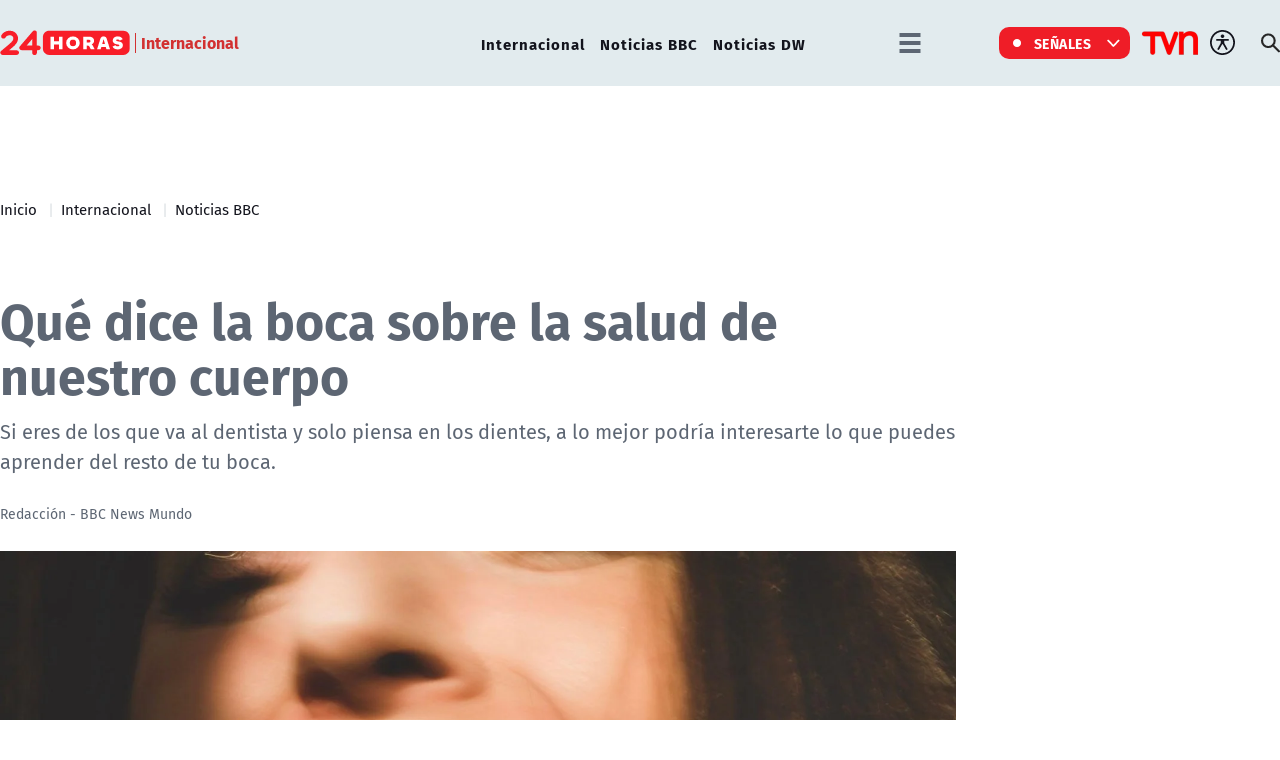

--- FILE ---
content_type: text/html; charset=utf-8
request_url: https://www.24horas.cl/internacional/noticias-bbc/que-dice-la-boca-sobre-la-salud-de-nuestro-cuerpo
body_size: 15179
content:
<!DOCTYPE HTML>

<html lang="es-CL">

<head>
    <!-- Meta tags -->
        
    <!-- TS = "20231205072007" -->

    
    

    
    
    
    
    
    
    
    

    
    
    
    
    
    
        
    

    

<script type="text/javascript">
    window.metadata = {
        'demo': '',
        'articulo': '20231205072007',
        'tipo': 'Articulo',
        'seccion': 'internacional',
        'tema': 'noticias-bbc',
        'tema2': '',
        'tags': 'Salud',
        'autor': 'redacción - bbc news mundo'
    };
</script>



            <title>Qué dice la boca sobre la salud de nuestro cuerpo | 24horas</title>
        <meta name="robots" content="index,follow,noodp,noydir">
        <meta charset="utf-8">
        <meta name="description" content="Si eres de los que va al dentista y solo piensa en los dientes, a lo mejor podría interesarte lo que puedes aprender del resto de tu boca.">
        <link rel="canonical" href="https://www.24horas.cl/internacional/noticias-bbc/que-dice-la-boca-sobre-la-salud-de-nuestro-cuerpo">
        
       <link rel="amphtml" href="https://amp.24horas.cl/internacional/noticias-bbc/que-dice-la-boca-sobre-la-salud-de-nuestro-cuerpo">
               
       <!-- utiles -->
        <meta name="viewport" content="width=device-width, initial-scale=1.0">
        <meta name="HandheldFriendly" content="True">
        <meta name="format-detection" content="telephone=no">
        <meta http-equiv="X-UA-Compatible" content="IE=edge">
        <meta name="author" content="24horas" >
        <link rel="shorcut icon" href="/favicon.ico" type="image/x-icon">
        <link rel="icon" href="/favicon.ico" type="image/x-icon">
        <!-- Meta tags Twitter-->
        <meta name="twitter:card" content="summary_large_image">
        <meta name="twitter:site" content="@@24HorasTVN">
        <meta name="twitter:title" content="Qué dice la boca sobre la salud de nuestro cuerpo">
        <meta name="twitter:description" content="Si eres de los que va al dentista y solo piensa en los dientes, a lo mejor podría interesarte lo que puedes aprender del resto de tu boca.">
        
        <meta property="twitter:image" content="https://www.24horas.cl/24horas/site/artic/20231205/imag/foto_0000001420231205072007/dc0ee440_8f16_11ee_9ebc_c35ff351b36b.jpg">
        
        
        
        <!-- Meta tags FB  -->
        <meta property="og:url" content="https://www.24horas.cl/internacional/noticias-bbc/que-dice-la-boca-sobre-la-salud-de-nuestro-cuerpo">
        <meta property="og:type" content="website">
        <meta property="og:title" content="Qué dice la boca sobre la salud de nuestro cuerpo">
        <meta property="og:description" content="Si eres de los que va al dentista y solo piensa en los dientes, a lo mejor podría interesarte lo que puedes aprender del resto de tu boca.">
        
        <meta property="og:image" content="https://www.24horas.cl/24horas/site/artic/20231205/imag/foto_0000001420231205072007/dc0ee440_8f16_11ee_9ebc_c35ff351b36b.jpg">
        <meta property="og:image:width" content="1200">
        <meta property="og:image:height" content="685">
                
        
        

        <script type="application/ld+json">
{
    "@context": "https://schema.org",
    "@type": "NewsMediaOrganization",
    "name": "24horas",
    "legalName" : "24horas",
    "url": "https://www.24horas.cl/",
    "logo": "https://www.24horas.cl/24horas/site/artic/20220210/imag/foto_0000000220220210144317/logo_24horas_main.svg",
    "sameAs": [
        "https://www.tiktok.com/@24horastvn", 
        "https://www.facebook.com/24horas.cl", 
        "https://x.com/24horastvn", 
        "https://www.instagram.com/24horascl", 
        "https://www.youtube.com/user/24horas"
    ]
}
</script>
        
        
        <script type="application/ld+json">
{
    "@context": "https://schema.org/",
    "@type": "NewsArticle",
    "headline": "Qué dice la boca sobre la salud de nuestro cuerpo",
    "description": "Si eres de los que va al dentista y solo piensa en los dientes, a lo mejor podría interesarte lo que puedes aprender del resto de tu boca.",
    "url": "https://www.24horas.cl/internacional/noticias-bbc/que-dice-la-boca-sobre-la-salud-de-nuestro-cuerpo",
    "datePublished": "2023-12-06T06:08:00-03:00",
    "dateModified": "2023-12-06T06:08:51-03:00",      
    
    "inLanguage": "es-ES",
    
    "articleSection": "Internacional",
    "mainEntityOfPage": {
        "@type": "Webpage",
        "@id": "https://www.24horas.cl/internacional/noticias-bbc/que-dice-la-boca-sobre-la-salud-de-nuestro-cuerpo",
        "name": "24horas",
        "alternateName": "24 Horas",
        "description": "Dónde estés y en el momento que lo necesites, la señal multiplataforma de 24Horas.cl te informa de las noticias de Chile y el mundo.",
        "url": "https://www.24horas.cl"
    },
    "image": {
        "@type": "ImageObject",
    
        "url": "https://www.24horas.cl/24horas/site/artic/20231205/imag/foto_0000001420231205072007/dc0ee440_8f16_11ee_9ebc_c35ff351b36b.jpg",
        "width": 1200,
        "height": 685,
        "caption": "Qué dice la boca sobre la salud de nuestro cuerpo",
        "description": "Qué dice la boca sobre la salud de nuestro cuerpo"
    
    
    
    },
    "author": {
        "@type": "Organization",
        "name": "24horas",
        "url": "https://www.24horas.cl"
    },
    "keywords": ["Salud"],
    "publisher": {
        "@type": "Organization",
        "name": "24horas",
        "logo": {"@type": "ImageObject", "url": "https://www.24horas.cl/24horas/site/artic/20220210/imag/foto_0000000220220210144317/logo_24horas_main.svg"},
        "sameAs": ["https://www.tiktok.com/@24horastvn", "https://www.facebook.com/24horas.cl", "https://x.com/24horastvn", "https://www.instagram.com/24horascl", "https://www.youtube.com/user/24horas"]
    },
    "articleBody": "<figure><img alt=\"Una mujer riéndose\" src=\"/24horas/site/artic/20231205/imag/foto_0000000820231205072007/dc0ee440_8f16_11ee_9ebc_c35ff351b36b.jpg\" width=\"2121\" height=\"1193\"><footer>Getty Images</footer>\r\n<figcaption>Muchas veces nos enfocamos solo en la salud de los dientes, pero el resto de tu boca tiene información muy valiosa que darte.</figcaption>\r\n</figure>\r\n<p><strong>Cuando vas al dentista, usualmente vas pensando sólo en el cuidado de tus dientes, relegando el resto de tu boca al olvido.</strong></p>\r\n<p>Pero podrías estar perdiéndote de información valiosa si lo haces: la salud de tu boca puede ser un indicador fácil de acceder y muy acertado para saber lo que está ocurriendo en el resto de tu cuerpo.</p>\r\n<p>Más allá de eso, mantener una buena salud oral podría ser clave a la hora de mantener tu cuerpo en óptimas condiciones.</p>\r\n<p>\"Hay unos comerciales\" en Reino Unido, dijo el profesor Nikos Donos, director de investigación del instituto de odontología de la universidad Queen Mary de Londres durante un panel realizado por el programa <em>The Evidence</em>, de la BBC, “en los que se pregunta: ‘¿ignorarías tu ojo si estuviera sangrando?, ¿por qué ignoras una encía cuando te sangra?'.</p>\r\n<p>\"Y aun así, hay personas que van por la vida con una enfermedad de las encías grave y creen que es normal\".</p>\r\n<p><strong>Hay evidencia amplia que relaciona particularmente la enfermedad de las encías -o periodontitis- con la diabetes y con las enfermedades coronarias</strong>, y cada vez hay más estudios que aseguran que una buena salud oral podría ser uno de los frentes de batalla más inadvertidos en la lucha contra estas enfermedades.</p>\r\n<p>\"Cuando estamos hablando de las conexiones y las asociaciones entre las diferentes enfermedades crónicas y otras partes del cuerpo con la boca, vemos que hay una prevalencia de la enfermedad de las encías\", explicó Donos.</p>\r\n<p>\"Y vemos que <strong>la enfermedad de las encías es la sexta enfermedad crónica más común de la humanidad, con presencia en casi 1.100 millones de personas</strong> -un 11,2% de la población\".</p>\r\n<h2>Enfermedad de las encías</h2>\r\n<figure><img alt=\"Una persona con encías inflamadas\" src=\"/24horas/site/artic/20231205/imag/foto_0000000920231205072007/4f67da50_8f17_11ee_952c_5f8de97ee99b.jpg\" width=\"2121\" height=\"1414\"><footer>Getty Images</footer>\r\n<figcaption>A pesar de la prevalencia de la enfermedad de las encías, muchas personas la ignoran y la ven como algo \"normal\".</figcaption>\r\n</figure>\r\n<p>La Clínica Mayo, de EE.UU., define <strong>la enfermedad de las encías, o periodontitis, como una \"infección grave de las encías que afecta el tejido blando que rodea los dientes</strong>. Sin tratamiento, la periodontitis puede destruir el hueso que soporta tus dientes, haciendo que se aflojen o se caigan\".</p>\r\n<p>Dentro de los <strong>posibles síntomas, menciona el sangrado de las encías, enrojecimiento o dolor o mal aliento persistente</strong>.</p>\r\n<p>Pero más allá del daño que pueda ocasionar en tu boca, hay evidencia amplia que relaciona la enfermedad de las encías con la diabetes tipo 2.</p>\r\n<p>\"De hecho, actualmente hablamos de una relación bidireccional\", afirmó Donos, \"lo que quiere decir que los pacientes con enfermedad periodontal tienen mayor riesgo de desarrollar diabetes y los pacientes con diabetes también tendrán enfermedad periodontal\".</p>\r\n<p>Es tan estrecha la relación, que hay estudios que aseguran que un buen cuidado oral en personas con diabetes tipo 2 puede ayudar en el control de la enfermedad en general, de una manera fácil y sin mayores efectos secundarios.</p>\r\n<p>\"Un estudio que hicimos hace algunos años mostró que si tratas la enfermedad periodontal de manera convencional -sin intervención quirúrgica-, había un mejor control metabólico en estos pacientes, una mejoría significativa que se mantuvo por casi 12 meses”, dijo Donos.</p>\r\n<p>En el panel de la BBC, también participó el doctor Graham Lloyd Jones, radiólogo del hospital de Salisbury en Reino Unido, quien aseguró que la relación de la boca con la diabetes \"tiene sentido\".</p>\r\n<p><strong>\"Hay que ver a la boca como un órgano inmunológico</strong>: si está comprometido, habrá procesos inflamatorios, incluso patógenos -bacterias que normalmente viven en la boca pero que pasan a otras partes del cuerpo- que están implicados en el desarrollo y empeoramiento de muchas de estas enfermedades\", advirtió el galeno.</p>\r\n<h2>De la boca al corazón</h2>\r\n<figure><img alt=\"Una persona con la boca torcida\" src=\"/24horas/site/artic/20231205/imag/foto_0000001020231205072007/41bf0990_8f18_11ee_835e_0ff56f3659b0.jpg\" width=\"2120\" height=\"1415\"><footer>Getty Images</footer></figure>\r\n<p>La diabetes tipo 2 no es la única enfermedad relacionada con la enfermedad de las encías: <strong>debido a que las bacterias fuera de control de la periodontitis recorren el cuerpo a través del sistema sanguíneo, pueden terminar afectando el corazón.</strong></p>\r\n<p>\"Estos componentes inflamatorios que existen en el cuerpo debido a la periodontitis y que alcanzan el torrente sanguíneo\", dijo Donos, \"pueden formar placas que pueden llevar a coágulos que pueden tener consecuencias en los pacientes que van desde problemas isquémicos del corazón hasta infartos\".</p>\r\n<p>Un caso de una infección que puede ser letal y que se da cuando las defensas de la boca están bajas -debido a una enfermedad inmune o al consumo de drogas- es la endocarditis.</p>\r\n<p>\"Afortunadamente es una enfermedad rara\", explica el doctor Lloyd-Jones, \"pero es una enfermedad infecciosa en la que algunos organismos de la boca se salen de control y afectan los tejidos internos del corazón\".</p>\r\n<p>\"<strong>Es evidente que esa ruta anatómica de la boca, con patógenos que salen hacia el resto del cuerpo, es algo real</strong>. Con el tiempo, este exceso de bacterias que cruzan la barrera física de nuestra boca llega al resto del cuerpo a través del torrente sanguíneo, lo que puede llevar a enfermedades o al empeoramiento de males ya existentes\".</p>\r\n<h2>La conexión con la cognición</h2>\r\n<figure><img alt=\"Una pareja mayor sonriendo\" src=\"/24horas/site/artic/20231205/imag/foto_0000001120231205072007/d3cb57d0_8f18_11ee_952c_5f8de97ee99b.jpg\" width=\"1998\" height=\"1500\"><footer>Getty Images</footer>\r\n<figcaption>Algunos médicos creen que mantener mínimo 21 dientes en la vejez está relacionado con una mejor cognición.</figcaption>\r\n</figure>\r\n<p>Aunque la evidencia no está tan cimentada como en los casos anteriores, hay algunos investigadores que están empezando a develar lo que podría ser una relación entre estas bacterias y el deterioro cognitivo en la vejez.</p>\r\n<p>Una de ellas es la doctora Vivan Shaw, de la Universidad de Cambridge, quien aseguró que en sus estudios ha encontrado que las personas que alcanzan la vejez con 21 o más dientes tienen menor deterioro cognitivo que aquellos que tienen menos.</p>\r\n<p>\"Aunque la evidencia es relativamente reciente, sí podemos decir que si tienes algún tipo de deterioro cognitivo y pierdes dexteridad, se puede ver afectada tu capacidad de cepillarte o usar seda dental\", dice Shaw.</p>\r\n<p>\"Además está relacionado con un tema nutricional: si tienes menos dientes, seguramente tendrás peor nutrición que lleva a un mayor deterioro cognitivo\".</p>\r\n<p>Lloyd-Jones por su lado, habló de un vínculo más directo: \"Hay organismos específicos que se han relacionado con el desarrollo y empeoramiento de la enfermedad de las encías\".</p>\r\n<p>“\"na en específico, conocida como <em>gingivalis</em>, es un organismo muy interesante. Se recubre de neurotoxinas, las cuales matan células nerviosas. Pero ese organismo no se queda sólo en la boca, se sale de nuestras encías inflamadas y viajan a través del cuerpo, y se encuentra tanto en el cerebro como en el líquido encefalorraquídeo de las personas con Alzheimer\".</p>\r\n<p>Para el profesor Donos, <strong>estas relaciones entre la boca y los distintos sistemas del cuerpo sólo resalta la importancia de prevenir la enfermedad periodontal en primer lugar.</strong></p>\r\n<h2>El cuidado oral</h2>\r\n<figure><img alt=\"Una mujer sonriendo en el dentista\" src=\"/24horas/site/artic/20231205/imag/foto_0000001220231205072007/9e1fb810_8f18_11ee_833d_0f8d294ddc97.jpg\" width=\"2121\" height=\"1414\"><footer>Getty Images</footer>\r\n<figcaption>El acceso a un buen sistema de salud oral es fundamental, según los expertos.</figcaption>\r\n</figure>\r\n<p>\"<strong>Todas las enfermedades orales son prevenibles y, hasta cierto punto, tratables</strong> -con excepción del cáncer, que es una historia totalmente distinta”, dijo Donos durante el panel.</p>\r\n<p>Para el experto, es clave que las personas puedan tener acceso a un buen sistema de salud oral, y que las personas tengan un dentista de su confianza que sea capaz de enfocarse en la prevención.</p>\r\n<p>\"Ese es el camino hacia adelante. Y también <strong>integrar de manera más cercana la odontología y la medicina, para que cuando visitemos a nuestro médico, a nuestro dentista, no solo miren nuestros dientes o nuestro hígado, sino que puedan ver el cuerpo como un sistema, y correlacionar los síntomas</strong>\".</p>\r\n<p>Un ejemplo específico en el que esta combinación de especialidades puede funcionar es en el cuidado prenatal: la doctora Shaw dijo que debido a los cambios hormonales que ocurren en el embarazo, esas bacterias de la boca pueden tomar fuerza y poner en riesgo tanto a la madre como al bebé.</p>\r\n<p>“Nos preocupa mucho porque aumenta el riesgo de nacimientos prematuros y nacimientos de bajo peso, es por eso que es una etapa crucial para hablar con las madres y proveerles el cuidado adecuado”.</p>\r\n<p>Para Lloyd-Jones, la parte más importante radica en cambiar cómo pensamos en nuestra boca: “<strong>Tenemos que pensar en ese concepto de nuestra boca como una barrera inmune que requiere nuestro cuidado</strong>. Cuidar de los microbios que viven en nuestra boca y que han evolucionado con nosotros y que están ahí para protegernos”.</p>"
}
</script>
        

        <!-- Retargetly -->
        <!--<script type="text/javascript"> var _rl_cn = _rl_cn || 0,_rl_ptc = ("https:" == window.location.protocol ? "https" : "http"); window._rl_ids = window._rl_ids || []; window._rely = window._rely || []; _rl_ids.push({pid:230,src:6}); _rely.send = _rely.send?_rely.send:function() {}; (function() { var rl = document.createElement("script"); rl.referrerPolicy="no-referrer-when-downgrade"; rl.type = "text/javascript"; rl.async = true; rl.src = _rl_ptc + "://api.retargetly.com/loader?id=" + _rl_ids[_rl_ids.length-1].pid; rl.id = "rely-api-"+(_rl_cn++); var s = document.getElementsByTagName("script")[0]; s.parentNode.insertBefore(rl, s); })(); </script>--> 

    <!-- PRELOADS Y PRECONNECT -->
 

<link rel="preload" href="/24horas/css/css/main.css?v=0.1.1.29" as="style"/>
<link rel="preload" href="/24horas/css/css/gridpak.css?v=0.1.1.29" as="style" />

<link rel="preload" href="/24horas/css/fonts/FiraSans-Regular.woff2" as="font" crossorigin="anonymous">

<!-- PUB -->
<link rel="preconnect" href="https://ajax.cloudflare.com" crossorigin>
<link rel="preconnect" href="https://www.google-analytics.com" crossorigin>
<link rel="preconnect" href="https://www.googletagmanager.com" crossorigin>
<!-- / PUB -->

<!-- MDSTRM -->
<link rel="preconnect" href="https://cdn.mdstrm.com" crossorigin>
<link rel="preconnect" href="https://platform-static.cdn.mdstrm.com" crossorigin>
<link rel="prefetch" href="https://platform.s-mdstrm.com/js/player_api.js">
<!-- / MDSTRM -->

<style>
    a, .link {text-decoration: none !important;}
</style>
    <meta property="fb:pages" content="122231104112" />

<!-- Google Tag Manager -->
<script>(function(w,d,s,l,i){w[l]=w[l]||[];w[l].push({'gtm.start':
new Date().getTime(),event:'gtm.js'});var f=d.getElementsByTagName(s)[0],
j=d.createElement(s),dl=l!='dataLayer'?'&l='+l:'';j.async=true;j.src=
'https://www.googletagmanager.com/gtm.js?id='+i+dl;f.parentNode.insertBefore(j,f);
})(window,document,'script','dataLayer','GTM-W45HN5X');</script>
<!-- End Google Tag Manager -->

<script type='text/javascript'>
    (function() {
        /** CONFIGURATION START **/
        var _sf_async_config = window._sf_async_config = (window._sf_async_config || {});
        _sf_async_config.uid = 36914; //CHANGE THIS TO YOUR ACCOUNT ID
        _sf_async_config.domain = '24horas.cl'; //CHANGE THIS TO YOUR SITE ID
        _sf_async_config.useCanonical = true;
        _sf_async_config.useCanonicalDomain = true;
        _sf_async_config.sections = 'internacional'; //SET PAGE SECTION(S)
        _sf_async_config.authors = 'redacción - bbc news mundo'; //SET PAGE AUTHOR(S)
        /** CONFIGURATION END **/
        function loadChartbeat() {
            var e = document.createElement('script');
            var n = document.getElementsByTagName('script')[0];
            e.type = 'text/javascript';
            e.async = true;
            e.src = '//static.chartbeat.com/js/chartbeat.js';
            n.parentNode.insertBefore(e, n);
        }
        loadChartbeat();
     })();
</script>
    
<link rel="preload" as="image" href="/24horas/site/artic/20231205/imag/foto_0000000220231205072007.jpg">    

    <!--CSS-->
    
<link href="/24horas/css/css/main.css?v=0.0.33"   rel="stylesheet" type="text/css">
<link href="/24horas/css/css/gridpak.css?v=0.0.33"   rel="stylesheet" type="text/css">
<link rel="preload" href="/24horas/css/css/swiper.min.css?v=0.0.33" as="style"
onload="this.onload=null;this.rel='stylesheet'">
<link rel="preload" href="/24horas/css/css/swiper-custom.css?v=0.0.33" as="style"
onload="this.onload=null;this.rel='stylesheet'">
<noscript>
<link rel="stylesheet" href="/24horas/css/css/swiper.min.css?v=0.0.33">
<link rel="stylesheet" href="/24horas/css/css/swiper-custom.css?v=0.0.33">
</noscript>
    <link href="/24horas/css/css/articulo.css" rel="stylesheet" type="text/css">
    <link href="/24horas/css/css/estilos_vtxt.css" rel="stylesheet" type="text/css">
    <!--JS-->
    


<script src="/24horas/js-local/domutils.min.js"></script>
<script defer src="https://platform.s-mdstrm.com/js/player_api.js"></script>
<script defer src="/24horas/js-local/lazyload.js?v=1.0.66"></script>
<script defer src="/24horas/js-local/swiper.min.js?v=1.0.66"></script>
<script defer src="/24horas/js-local/main_art.js?v=1.0.66"></script>
<script defer src="/24horas/js-local/MsPlayer.class.js?v=1.0.66"></script>
<script src="/24horas/js-local/slotParser.js?v=1.0.66"></script>
    <!-- Pub -->
    
    <script async src='https://securepubads.g.doubleclick.net/tag/js/gpt.js'></script>
<!--script src="/24horas/js-local/device.class.js"></script-->

<!--- DEFINE VARIABLE DEMO --->
<script language="javascript" type="text/javascript">
//Captura variables desde la url para pasarlas a DFP
    var getQueryString = function (field, url) {
        var href = url ? url : window.location.href;
        var reg = new RegExp('[?&]' + field + '=([^&#]*)', 'i');
        var string = reg.exec(href);
        return string ? string[1] : '';
    };
    let dfp_demo = getQueryString("demo") || '';
    let tipo =     'Articulo';
    let seccion =  'internacional';
    let articulo = '20231205072007';
    let keywords = 'Salud';
    window.googletag = window.googletag || { cmd: [] };
</script>
<!--- FIN VARIABLE DEMO --->

<script>
    var slot = {};
    window.googletag = window.googletag || { cmd: [] };
    
    // reparar cmd si está corrupto
    if (!window.googletag.cmd || typeof window.googletag.cmd.push !== 'function') {
        window.googletag.cmd = [];
    }

    window.googletagDefinition = {
        "24h_itt":{
            "adUnitPath":"/317342475/24horas/24h_itt",
            "size":[[1, 2]],
            "sizeMap":""
        },
        "24h_sticky":{
            "adUnitPath":"/317342475/24horas/24h_sticky",
            "size":[[1, 3]],
            "sizeMap":""
        },
        "24h_top":{
            "adUnitPath":"/317342475/24horas/24h_top",
            "size":[[320, 50], [320, 80], [320, 100], [728, 90], [970, 90], [970, 150], [970, 250], [980, 90], [980, 250]],
            "sizeMap":"mapTop"
        },
        "24h_middle1_art":{
            "adUnitPath":"/317342475/24horas/24h_middle1_art",
            "size":[[300, 250], [320, 100], [320, 300]],
            "sizeMap":'mapMiddleArt'
        },
        "24h_middle2_art":{
            "adUnitPath":"/317342475/24horas/24h_middle2_art",
            "size":[[300, 250], [320, 100], [320, 300], [320, 480], [300, 600], [1, 1]],
            "sizeMap":"mapMiddleArt2"
        },
        "24h_middle3_art":{
            "adUnitPath":"/317342475/24horas/24h_middle3_art",
            "size":[[300, 250], [320, 100], [320, 300], [320, 480], [300, 600], [1, 1]],
            "sizeMap":"mapMiddleArt2"
        },
        "24h_middle4_art":{
            "adUnitPath":"/317342475/24horas/24h_middle4_art",
            "size":[[300, 250], [320, 100], [320, 300], [320, 480],  [300, 600], [1, 1]],
            "sizeMap":"mapMiddleArt2"
        },
        "24h_box2":{
            "adUnitPath":"/317342475/24horas/24h_box2",
            "size":[[300, 250], [300, 600]],
            "sizeMap":"mapBox"
        },
        "24h_videoslide":{
            "adUnitPath":"/317342475/24horas/24h_videoslide",
            "size":[1, 1],
            "sizeMap":""
        }
    }
    googletag.cmd.push(function () {
        window.mapping = {}
        mapping.mapTop = googletag.sizeMapping()
            .addSize([1024, 0], [[728, 90], [970, 90], [970, 150], [970, 250], [980, 90], [980, 250]])
            .addSize([0, 0], [[320, 50], [320, 80], [320, 100]])
            .build();
        mapping.mapMiddleArt = googletag.sizeMapping()
            .addSize([1024, 0], [[300, 250], [320, 100], [320, 300]])
            .addSize([0, 0], [[300, 250], [320, 100], [320, 300]])
            .build();
        mapping.mapMiddleArt2 = googletag.sizeMapping()
            .addSize([1024, 0], [[300, 250], [320, 100], [320, 300], [1, 1]])
            .addSize([0, 0], [[300, 250], [320, 100], [320, 300], [320, 480], [300, 600], [1, 1]])
            .build();
        mapping.mapBox = googletag.sizeMapping()
            .addSize([1024, 0], [[300, 250], [300, 600]])
            .addSize([0, 0], [[300, 250], [320, 300]])
            .build();
        googletag.pubads().enableLazyLoad();
        googletag.pubads().enableSingleRequest();
        googletag.pubads().setTargeting('24H_Demo', [dfp_demo])
            .setTargeting('24h_Tipo', 'Articulo')
            .setTargeting('24h_Seccion', 'internacional')
            .setTargeting('24h_Articulo', '20231205072007')
            .setTargeting('24h_Keywords', 'Salud')
            .setTargeting('24h_Subseccion', 'noticias-bbc')
            .setTargeting('24h_Tema2', '');
        googletag.pubads().collapseEmptyDivs();
        googletag.pubads().setCentering(true);
        googletag.enableServices();
    });
</script>
<!-- End GPT Tag -->

    
    <script defer src="/prontus/front/js-local/ProntusCards.js?v=1.0.66"></script>
</head>

<body id="top" class="articulo">
    
    <!-- Google Tag Manager (noscript) -->
<noscript><iframe src="https://www.googletagmanager.com/ns.html?id=GTM-W45HN5X"
height="0" width="0" style="display:none;visibility:hidden"></iframe></noscript>
<!-- End Google Tag Manager (noscript) -->
    <div class="waiting ad-24h-slot banner-plain banner-responsive" data-adUnit="24h_itt" style="height: 0px"></div>

    <div class="waiting ad-24h-slot banner-plain" data-adUnit="24h_sticky" style="height: 0px"></div>
    <div class="waiting ad-24h-slot" style="width: 1px; height: 0px;" data-adUnit="24h_videoslide"></div>

    <!-- saltar al contenido-->
    <div class="access1">
        <a href="#contenido-ppal" tabindex="-1">Click acá para ir directamente al contenido</a>
    </div>
    <!--HEADER-->
    <header id="header" class="header">
    <!-- menú Escritorio -->
    <div class="desktop">
        <!-- navegación principal -->
        <div class="main-navbar">
            <div class="auxi">
                <!-- logo -->
                
                <figure class="cont-logo">
                    <a href="/">
                        <img src="/24horas/site/artic/20220210/imag/foto_0000000220220210144317/logo_24horas_main.svg" alt="">
                    </a>
                    <span>Internacional</span>
                </figure>
                
                <!-- /logo -->
                <nav class="nav nav-primary">
                    <!-- links secundarios -->
                    
                        
                        <ul class="cont-links">
                        
                        
                            
                            <li class="">
                                <a href="/internacional/noticias" target="_top">Internacional</a>
                            
                            
                            </li>
                        
                        
                    
                        
                        
                            
                            <li class="">
                                <a href="/internacional/noticias-bbc/" target="_top">Noticias BBC</a>
                            
                            
                            </li>
                        
                        
                    
                        
                        
                            
                            <li class="">
                                <a href="/internacional/deutsche-welle" target="_top">Noticias DW</a>
                            
                            
                            </li>
                        
                        
                        </ul>
                        
                    
                    <!-- links secundarios -->
                    <ul class="cont-links">
                        
                        
                        <li class="dropdown">
                            <div class="dropdown-m hamburguesa">
                                <img src="/24horas/imag/v1/icon/hamburguesa.svg" alt="" class="dropbtn-m btn-main">
                                <div class="dropdown-content dropdown-content-m">
                                    <div class="auxi">
                        
                        
                                        <ul>
                                            <li class="rot">Especiales</li>
                                            
                                            
                                            
                                            
                                            <li><a href="https://www.tvn.cl/" target="_top">TVN.cl</a></li>
                                            
                                            
                                            
                                            
                                            
                                            <li><a href="https://www.tvnplay.cl/" target="_top">TVN Play</a></li>
                                            
                                            
                                            
                                            
                                            
                                            <li><a href="https://www.youtube.com/@24Horas_TVNChile" target="_top">YouTube 24 Horas</a></li>
                                            
                                            
                                            
                                            
                                            
                                            <li><a href="https://www.youtube.com/@TVN_Chile" target="_top">YouTube TVN</a></li>
                                            
                                            
                                            
                                            
                                            
                                            <li><a href="https://tvnplay.cl/show/sere-franco-con-usted" target="_top">Seré Franco con Usted</a></li>
                                            
                                            
                                            
                                            
                                            
                                            <li><a href="https://www.tvn.cl/corporativo/denuncias" target="_top">Canal de denuncias TVN</a></li>
                                            
                                            
                                            
                                            
                                            
                                            
                                            
                                            
                                            
                                            
                                            
                                            
                                            
                                            
                                            
                                            
                                            
                                            
                                            
                                            
                                            
                                            
                                        </ul>
                        
                        
                                    </div>
                                </div>
                            </div>
                        </li>
                        
                        

                        
                        <li class="dropdown senal-vivo">
                            <div class="dropdown-m">
                                <button class="dropbtn-m btn-main">
                                    <div class="livenow">
                                        <div></div>
                                        <div></div>
                                    </div>
                                    Señales
                                </button>
                                <ul class="dropdown-content dropdown-content-m">
                                    
                                    
                                    
                                    
                                    <li><a href="/senal-24hplay" target="_top">24 Play</a></li>
                                    
                                    
                                    
                                    
                                    
                                    <li><a href="https://www.tvn.cl/envivo/" target="_top">TVN</a></li>
                                    
                                    
                                    
                                    
                                    
                                    <li><a href="https://www.tvn.cl/ntv/" target="_top">NTV</a></li>
                                    
                                    
                                    
                                    
                                    
                                    
                                    
                                    
                                    
                                    
                                    
                                    
                                    
                                    
                                    
                                    
                                    
                                    
                                    
                                    
                                    
                                    
                                    
                                    
                                    
                                    
                                    
                                    
                                </ul>
                            </div>
                        </li>
                        
                        
                        
                        <li class="link-logo">
                            <a href="https://www.tvn.cl" target="_top">
                            <img src="/24horas/site/artic/20220216/imag/foto_0000000220220216180413/logo_tvn.png" alt="">
                            </a>
                        </li>
                        
                        
                        <li class="item-icon">
                            <button class="ic-access"></button>
                            <!-- botones accesibilidad -->
                            <div class="acc-cont">
                                <div class="acc-holder">
                                    <ul class="cont-access">
                                        <li class="sizeMas" onclick="FontSize.cambiaSize('mas'); return false;">
                                            <span class="acc-icon ic-text-lg"></span>
                                        </li> <!-- A+ -->
                                        <li class="sizeMenos" onclick="FontSize.cambiaSize('menos'); return false;">
                                            <span class="acc-icon ic-text-sm"></span>
                                        </li> <!-- A- -->
                                        <li>
                                            <label class="switch">
                                                <input type="checkbox">
                                                <span class="slider round"></span>
                                            </label>
                                        </li> <!-- Contrast -->
                                    </ul>
                                </div>
                            </div>
                            <!-- FIN botones accesibilidad -->
                        </li>
                        <li class="button-dropdown item-icon search-cont">
                            <!-- Barra de búsqueda -->
                            <!--formulario-->
                            <form class="search-cont" id="form_buscar" method="get" action="/cgi-bin/prontus_search.cgi">
                                <div class="search-wrapper">
                                    <div class="input-holder">
                                        <input id="search_prontus" name="search_prontus" value="24horas" type="hidden"/>
                                        <input name="search_idx" value="all" type="hidden"/>
                                        <input name="search_tmp" value="search.html" type="hidden"/>
                                        <input name="search_modo" value="or" type="hidden"/>
                                        <input name="search_orden" value="cro" type="hidden"/>
                                        <input name="search_resxpag" value="10" type="hidden"/>
                                        <input name="search_form" value="yes" type="hidden"/>
                                        <input type="text" name="search_texto" placeholder="Ingresa tu búsqueda" class="search-input">
                                        <button type="submit" class="search-icon btn"><span class="ic-search"></span></button>
                                        <!-- icono despliegue buscador -->
                                        <div class="search-icon ic" id="ic_search"><span class="ic-search"></span></div>
                                        <!-- FIN icono despliegue buscador -->
                                </div>
                                <!-- icono cierre buscador -->
                                <span class="close" id="ic_close"></span>
                                <!-- FIN icono cierre buscador -->
                                </div>
                            </form>
                            <!--/formulario-->
                           <!--FIN Barra de búsqueda -->
                        </li>
                    </ul>
                </nav>
                <!-- /menú -->
            </div>
        </div>
        <!-- /navegación principal -->
    </div>
    <!-- FIN menú Escritorio -->
    <!-- menú móvil -->
    <div class="menu-responsive mobile">
        <div class="top-bar">
            
                <figure class="cont-logo">
                    <a href="/">
                        <img src="/24horas/site/artic/20220210/imag/foto_0000000220220210144317/logo_24horas_main.svg" alt="">
                    </a>
                    <span>Internacional</span>
                </figure>
            
            
            <div class="dropdown senal-vivo">
                <div class="dropdown-m">
                    <button class="dropbtn-m btn-main">
                        <div class="livenow">
                            <div></div>
                            <div></div>
                        </div>
                        Señales
                    </button>
                    <ul class="dropdown-content dropdown-content-m">
                        
                        
                        
                        
                        <li><a href="/senal-24hplay" target="_top">24 Play</a></li>
                        
                        
                        
                        
                        
                        <li><a href="https://www.tvn.cl/envivo/" target="_top">TVN</a></li>
                        
                        
                        
                        
                        
                        <li><a href="https://www.tvn.cl/ntv/" target="_top">NTV</a></li>
                        
                        
                        
                        
                        
                        
                        
                        
                        
                        
                        
                        
                        
                        
                        
                        
                        
                        
                        
                        
                        
                        
                        
                        
                        
                        
                        
                        
                    </ul>
                </div>
            </div>
            
            <div class="btns-sec">
                <input class="menu-btn" type="checkbox" id="menu-btn" />
                <label class="menu-icon" for="menu-btn"><span class="navicon"></span></label>
            </div>
        </div>

        <nav class="menu">
            <ul class="cont-links">
                
                    
                        
                        <li><a href="/informe-especial" target="_top">Informe Especial</a></li>
                        
                        
                    
                
                    
                        
                        <li><a href="/el-tiempo" target="_top">TV Tiempo</a></li>
                        
                        
                    
                
                    
                        
                        
                        <li class="accordionItem close">
                            <a href="#" class="main-link accordionItemHeading link" onclick="return false;">
                                Actualidad<figure class="arrow"><img src="/24horas/imag/v1/icon/chevron_right_m.svg" alt=""></figure>
                            </a>
                            <ul class="accordionItemContent">
                            
                                
                                    <li class="item-highlight"><a href="/actualidad" target="_top">Portada Actualidad</a></li>
                                
                                                        
                            
                                
                                    
                                        <li><a href="/elecciones" target="_top">Elecciones 2025</a></li>
                                    
                                
                            
                                
                                    
                                        <li><a href="/actualidad/nacional" target="_top">Nacional</a></li>
                                    
                                
                            
                                
                                    
                                        <li><a href="/actualidad/politica" target="_top">Política</a></li>
                                    
                                
                            
                                
                                    
                                        <li><a href="/actualidad/economia" target="_top">Economía</a></li>
                                    
                                
                            
                                
                                    
                                        <li><a href="/programas/reportajes/p/1" target="_top">24 Horas Reportaje</a></li>
                                    
                                
                            
                                
                                    
                                        <li><a href="/tesirve" target="_top">Te Sirve</a></li>
                                    
                                
                            
                                
                                    
                                        <li><a href="/data" target="_top">24Data</a></li>
                                    
                                
                            
                                
                                    
                                        <li><a href="/english" target="_top">24 Horas in English</a></li>
                                    
                                
                            
                                
                            
                                
                            
                                
                            
                                
                            
                                
                            
                                
                            
                            </ul>
                        </li>
                        
                    
                
                    
                        
                        
                        <li class="accordionItem close">
                            <a href="#" class="main-link accordionItemHeading link" onclick="return false;">
                                Internacional<figure class="arrow"><img src="/24horas/imag/v1/icon/chevron_right_m.svg" alt=""></figure>
                            </a>
                            <ul class="accordionItemContent">
                            
                                
                                    <li class="item-highlight"><a href="/internacional" target="_top">Todo Internacional</a></li>
                                
                                                        
                            
                                
                                    
                                        <li><a href="/internacional/deutsche-welle/" target="_top">Noticias DW</a></li>
                                    
                                
                            
                                
                                    
                                        <li><a href="/programas/frontera-global" target="_top">Frontera Global</a></li>
                                    
                                
                            
                                
                            
                                
                            
                                
                            
                                
                            
                                
                            
                                
                            
                                
                            
                                
                            
                                
                            
                                
                            
                                
                            
                                
                            
                            </ul>
                        </li>
                        
                    
                
                    
                        
                        
                        <li class="accordionItem close">
                            <a href="#" class="main-link accordionItemHeading link" onclick="return false;">
                                Deportes<figure class="arrow"><img src="/24horas/imag/v1/icon/chevron_right_m.svg" alt=""></figure>
                            </a>
                            <ul class="accordionItemContent">
                            
                                
                                    <li class="item-highlight"><a href="/deportes" target="_top">Todo Deportes</a></li>
                                
                                                        
                            
                                
                                    
                                        <li><a href="/deportes/futbol-nacional" target="_top">Fútbol Nacional </a></li>
                                    
                                
                            
                                
                                    
                                        <li><a href="/deportes/futbol-nacional/colo-colo" target="_top">Colo Colo</a></li>
                                    
                                
                            
                                
                                    
                                        <li><a href="/deportes/futbol-nacional/u-de-chile" target="_top">U. de Chile</a></li>
                                    
                                
                            
                                
                                    
                                        <li><a href="/deportes/futbol-nacional/universidad-catolica " target="_top">U. Católica</a></li>
                                    
                                
                            
                                
                                    
                                        <li><a href="/deportes/futbol-internacional" target="_top">Fútbol Internacional</a></li>
                                    
                                
                            
                                
                                    
                                        <li><a href="/deportes/futbol-internacional/copa-libertadores" target="_top">Copa Libertadores</a></li>
                                    
                                
                            
                                
                                    
                                        <li><a href="/deportes/la-roja" target="_top">La Roja</a></li>
                                    
                                
                            
                                
                                    
                                        <li><a href="/deportes/mas-deportes" target="_top">Más Deportes</a></li>
                                    
                                
                            
                                
                                    
                                        <li><a href="/deportes/el-team-del-7" target="_top">El Team del 7</a></li>
                                    
                                
                            
                                
                            
                                
                            
                                
                            
                                
                            
                                
                            
                            </ul>
                        </li>
                        
                    
                
                    
                        
                        
                        <li class="accordionItem close">
                            <a href="#" class="main-link accordionItemHeading link" onclick="return false;">
                                Regiones<figure class="arrow"><img src="/24horas/imag/v1/icon/chevron_right_m.svg" alt=""></figure>
                            </a>
                            <ul class="accordionItemContent">
                            
                                
                                    <li class="item-highlight"><a href="/regiones" target="_top">Todas las regiones</a></li>
                                
                                                        
                            
                                
                                    
                                        <li><a href="/regiones/zona-norte/antofagasta" target="_top">Antofagasta</a></li>
                                    
                                
                            
                                
                                    
                                        <li><a href="/regiones/zona-norte/atacama" target="_top">Atacama</a></li>
                                    
                                
                            
                                
                                    
                                        <li><a href="/regiones/zona-norte/coquimbo" target="_top">Coquimbo</a></li>
                                    
                                
                            
                                
                                    
                                        <li><a href="/regiones/zona-centro/valparaiso" target="_top">Valparaíso</a></li>
                                    
                                
                            
                                
                                    
                                        <li><a href="/regiones/zona-centro/ohiggins" target="_top">O'Higgins</a></li>
                                    
                                
                            
                                
                                    
                                        <li><a href="/regiones/zona-centro/maule" target="_top">Maule</a></li>
                                    
                                
                            
                                
                                    
                                        <li><a href="/regiones/zona-centro/bio-bio" target="_top">Biobío</a></li>
                                    
                                
                            
                                
                                    
                                        <li><a href="/regiones/zona-sur/araucania" target="_top">Araucanía</a></li>
                                    
                                
                            
                                
                                    
                                        <li><a href="/regiones/zona-sur/magallanes" target="_top">Magallanes</a></li>
                                    
                                
                            
                                
                            
                                
                            
                                
                            
                                
                            
                                
                            
                            </ul>
                        </li>
                        
                    
                
                    
                        
                        
                        <li class="accordionItem close">
                            <a href="#" class="main-link accordionItemHeading link" onclick="return false;">
                                Tendencias<figure class="arrow"><img src="/24horas/imag/v1/icon/chevron_right_m.svg" alt=""></figure>
                            </a>
                            <ul class="accordionItemContent">
                            
                                
                                    <li class="item-highlight"><a href="/tendencias" target="_top">Todas las Tendencias</a></li>
                                
                                                        
                            
                                
                                    
                                        <li><a href="/festival-olmue" target="_top">Festival de Olmué</a></li>
                                    
                                
                            
                                
                                    
                                        <li><a href="/tendencias/espectaculos" target="_top">Espectáculos</a></li>
                                    
                                
                            
                                
                                    
                                        <li><a href="/tendencias/tecnologia-ciencias" target="_top">Ciencia y tecnología</a></li>
                                    
                                
                            
                                
                                    
                                        <li><a href="/tendencias/redes-sociales" target="_top">Redes Sociales</a></li>
                                    
                                
                            
                                
                                    
                                        <li><a href="/que-es" target="_top">¿Qué es?</a></li>
                                    
                                
                            
                                
                                    
                                        <li><a href="/motores" target="_top">Motores 24</a></li>
                                    
                                
                            
                                
                                    
                                        <li><a href="/conciencia-24-7" target="_top">Conciencia 24.7</a></li>
                                    
                                
                            
                                
                                    
                                        <li><a href="https://www.youtube.com/playlist?list=PLXk9hlTGtNMqAFmd1-Bd_RT1k5NP-XZm5" target="_top">Página 24</a></li>
                                    
                                
                            
                                
                                    
                                        <li><a href="/publireportajes" target="_top">Publireportajes</a></li>
                                    
                                
                            
                                
                            
                                
                            
                                
                            
                                
                            
                                
                            
                            </ul>
                        </li>
                        
                    
                
                    
                        
                        
                        <li class="accordionItem close">
                            <a href="#" class="main-link accordionItemHeading link" onclick="return false;">
                                Noticiarios<figure class="arrow"><img src="/24horas/imag/v1/icon/chevron_right_m.svg" alt=""></figure>
                            </a>
                            <ul class="accordionItemContent">
                            
                                
                                    <li class="item-highlight"><a href="/noticiarios" target="_top">Todos los Noticiarios</a></li>
                                
                                                        
                            
                                
                                    
                                        <li><a href="/noticiarios/previa24" target="_top">Previa 24 Horas</a></li>
                                    
                                
                            
                                
                                    
                                        <li><a href="/noticiarios/24am" target="_top">24 Horas Tu Mañana</a></li>
                                    
                                
                            
                                
                                    
                                        <li><a href="/noticiarios/24tarde" target="_top">24 Horas al Día</a></li>
                                    
                                
                            
                                
                                    
                                        <li><a href="/noticiarios/24horas-central" target="_top">24 Horas Central</a></li>
                                    
                                
                            
                                
                                    
                                        <li><a href="/noticiarios/medianoche" target="_top">24 Horas al Cierre</a></li>
                                    
                                
                            
                                
                            
                                
                            
                                
                            
                                
                            
                                
                            
                                
                            
                                
                            
                                
                            
                                
                            
                            </ul>
                        </li>
                        
                    
                
                    
                        
                        
                        <li class="accordionItem close">
                            <a href="#" class="main-link accordionItemHeading link" onclick="return false;">
                                Programas<figure class="arrow"><img src="/24horas/imag/v1/icon/chevron_right_m.svg" alt=""></figure>
                            </a>
                            <ul class="accordionItemContent">
                            
                                
                                    <li class="item-highlight"><a href="/programas" target="_top">Ver Programas</a></li>
                                
                                                        
                            
                                
                                    
                                        <li><a href="/programas/estado-nacional" target="_top">Estado Nacional</a></li>
                                    
                                
                            
                                
                                    
                                        <li><a href="/programas/estado-regional" target="_top">Estado Regional</a></li>
                                    
                                
                            
                                
                                    
                                        <li><a href="/programas/via-publica" target="_top">Vía Pública</a></li>
                                    
                                
                            
                                
                                    
                                        <li><a href="/programas/manana-informativa" target="_top">Mañana Informativa</a></li>
                                    
                                
                            
                                
                                    
                                        <li><a href="/programas/noticias-24" target="_top">Noticias 24</a></li>
                                    
                                
                            
                                
                                    
                                        <li><a href="/programas/mirada-economica" target="_top">Mirada Económica</a></li>
                                    
                                
                            
                                
                                    
                                        <li><a href="/programas/el-especialista" target="_top">El Especialista Responde </a></li>
                                    
                                
                            
                                
                                    
                                        <li><a href="/programas/reporte-minero" target="_top">Reporte Minero</a></li>
                                    
                                
                            
                                
                                    
                                        <li><a href="/programas/busco-mi-destino" target="_top">Busco mi Destino</a></li>
                                    
                                
                            
                                
                                    
                                        <li><a href="/programas/car-curo-a-la-moneda" target="_top">Car-Curo a la Moneda</a></li>
                                    
                                
                            
                                
                                    
                                        <li><a href="/programas/candidato-llego-tu-hora " target="_top">Candidato llegó tu hora</a></li>
                                    
                                
                            
                                
                                    
                                        <li><a href="/programas/24-debates" target="_top">Debates parlamentarios</a></li>
                                    
                                
                            
                                
                            
                                
                            
                            </ul>
                        </li>
                        
                    
                
                
                
                <li class="accordionItem close">
                    <span class="main-link accordionItemHeading link">
                        <img class="link-logo" src="" alt="">
                        <figure class="arrow">
                            <img src="/24horas/imag/v1/icon/chevron_right_m.svg" alt="">
                        </figure>
                    </span>
                    <ul class="desp link-dest accordionItemContent">
                
                
                        <li class="rot">Especiales</li>
                        
                        
                        
                        
                        <li><a href="https://www.tvn.cl/" target="_top">TVN.cl</a></li>
                        
                        
                        
                        
                        
                        <li><a href="https://www.tvnplay.cl/" target="_top">TVN Play</a></li>
                        
                        
                        
                        
                        
                        <li><a href="https://www.youtube.com/@24Horas_TVNChile" target="_top">YouTube 24 Horas</a></li>
                        
                        
                        
                        
                        
                        <li><a href="https://www.youtube.com/@TVN_Chile" target="_top">YouTube TVN</a></li>
                        
                        
                        
                        
                        
                        <li><a href="https://tvnplay.cl/show/sere-franco-con-usted" target="_top">Seré Franco con Usted</a></li>
                        
                        
                        
                        
                        
                        <li><a href="https://www.tvn.cl/corporativo/denuncias" target="_top">Canal de denuncias TVN</a></li>
                        
                        
                        
                        
                        
                        
                        
                        
                        
                        
                        
                        
                        
                        
                        
                        
                        
                        
                        
                        
                        
                        
                
                
                    </ul>
                </li>
                
                
                <!-- barra búsqueda -->
                <li class="cont-search">
                    <!--formulario-->
                    <form id="form_buscar" method="get" action="/cgi-bin/prontus_search.cgi" class="navbar-form navbar-right search-desktop">
                        <input id="search_prontus" name="search_prontus" value="24horas" type="hidden"/>
                        <input name="search_idx" value="all" type="hidden"/>
                        <input name="search_tmp" value="search.html" type="hidden"/>
                        <input name="search_modo" value="or" type="hidden"/>
                        <input name="search_orden" value="cro" type="hidden"/>
                        <input name="search_resxpag" value="10" type="hidden"/>
                        <input name="search_form" value="yes" type="hidden"/>
                            <input type="text" name="search_texto" class="search-input" placeholder="Búsqueda">
                            <button type="submit" class="search-icon"><span class="ic-search"></span></button>
                    </form>
                    <!--/formulario-->
                </li>
                <!-- FIN barra búsqueda -->
                <li class="access">
                    <label class="switch">
                    <input type="checkbox">
                    <span class="slider round"></span>
                    </label>
                </li>
            </ul>
        </nav>
    </div>
    <!-- FIN menú móvil -->
</header>
    
    <!--/HEADER-->
    
        
    
    <!-- Menú Lateral -->
    
    <!--/Menú Lateral -->
    <!--CONTENIDO-->
    <div class="main">
        <!-- Articulo -->
        

        <div class="auxi wrap-art art-principal">
            <div class="row">
                <div class="col xs-12 xsm-12 sm-12 md-9 lg-9">
                    <!-- Publicidad -->
                    <div class="banner-full">
                        <div class="waiting ad-24h-slot banner-plain banner-responsive" data-adUnit="24h_top"></div>
                    </div>
                    <!--/Publicidad -->
                    <header class="enc-port enc-txt">
                        <!--breadcrumbs-->
<div class="breadcrumbs">
    <span class="breadcrumb">
        <a href="/">Inicio</a>
    </span>
    
        
    <span class="breadcrumb">
        <a href="/internacional">Internacional</a>
    </span>
        
        
        
            
    <span class="breadcrumb">
        <a href="/internacional/noticias-bbc">Noticias BBC</a>
    </span>
            
            
            
        
    
    <!--span class="breadcrumb">Qué dice la boca sobre la salud de nuestro cuerpo</span-->
</div>
<!--/breadcrumbs-->
                    </header>
                    <section class="enc-art">
                        <div class="titular">
                            <h1 id="#contenido-ppal" class="tit">Qué dice la boca sobre la salud de nuestro cuerpo</h1>
                            <p class="baj">Si eres de los que va al dentista y solo piensa en los dientes, a lo mejor podría interesarte lo que puedes aprender del resto de tu boca.</p>
                            <div class="cont-credits">
                                <p class="author">Redacción - BBC News Mundo</p>
                                
                                
                            </div>
                            



    

    
        
    

    
        
            
    <div class="img-wrap">
        <img src="/24horas/site/artic/20231205/imag/foto_0000000220231205072007.jpg" alt="" fetchpriority="high" loading="eager">
    </div>
            
        
    

                        </div>

                        <!-- Toolbar -->
                        <div class="toolbar">
                            <p class="fecha">Miércoles 6 de diciembre de 2023</p>
                            <!-- Redes sociales -->
                            <ul class="share-bar">
    <li>
        <figure>
            <a class="facebook" href="https://wa.me/?text=https://www.24horas.cl/internacional/noticias-bbc/que-dice-la-boca-sobre-la-salud-de-nuestro-cuerpo" title="Whatsapp"  >
                <img src="/24horas/imag/v1/icon/ic_whatsapp.svg" alt="">
            </a>
        </figure>
    </li>
    <li>
        <figure>
            <a class="twitter" href="#" title="Facebook" onclick="window.open('https://www.facebook.com/sharer/sharer.php?u=https://www.24horas.cl/internacional/noticias-bbc/que-dice-la-boca-sobre-la-salud-de-nuestro-cuerpo','','width=555,height=330'); return false;">
                <img src="/24horas/imag/v1/icon/ic_facebook.svg" alt="">
            </a>
        </figure>
    </li>
    <li>
        <figure>
            <a class="print" href="#" title="Twitter" onclick="window.open('https://twitter.com/intent/tweet?text=' + encodeURIComponent(document.title) + ':%20https://www.24horas.cl/internacional/noticias-bbc/que-dice-la-boca-sobre-la-salud-de-nuestro-cuerpo','','width=555,height=330'); return false;">
                <img src="/24horas/imag/v1/icon/ic_twitter.svg" alt="">
            </a>
        </figure>
    </li>
    <li>
        <figure>
            <a href="#" id="btn-copyTo" data-urltxt="https://www.24horas.cl/internacional/noticias-bbc/que-dice-la-boca-sobre-la-salud-de-nuestro-cuerpo" class="print">
                <img src="/24horas/imag/v1/icon/ic_link.svg" alt="">
            </a>
        </figure>
    </li>
</ul>

<script type="text/javascript">
    Dom.documentReady(function () {
        Dom.onEvent("#btn-copyTo", "click", function (e) {
            e.preventDefault();
            let fileurl = this.getAttribute("data-urltxt");
            let tempInput = document.createElement("input");

            document.querySelector("body").append(tempInput);

            tempInput.value = fileurl;
            tempInput.select();
            document.execCommand("copy");
            tempInput.remove();
        });
    });
</script>
                            <!--/Redes sociales -->
                        </div>
                        <!--/Toolbar -->

                    </section>
                    <div class="banner-full">
                        <div class="banner-full">
    <div class="waiting ad-24h-slot banner-plain" data-adUnit="24h_middle1_art"></div>
</div>
                    </div>
                    <!-- artículo  -->
                    <section class="art-content">

                        <!--STIT_vtxt_cuerpo-->
                        
<!--STIT_vtxt_cuerpo-->
<div class="anclas">
    
</div>
<!--/STIT_vtxt_cuerpo-->


                        <!--FIN STIT_vtxt_cuerpo-->

                        <!-- Cuerpo -->
                        
                        <div class="CUERPO">
                            <figure><img alt="Una mujer riéndose" src="/24horas/site/artic/20231205/imag/foto_0000000820231205072007/dc0ee440_8f16_11ee_9ebc_c35ff351b36b.jpg" width="2121" height="1193"><footer>Getty Images</footer>
<figcaption>Muchas veces nos enfocamos solo en la salud de los dientes, pero el resto de tu boca tiene información muy valiosa que darte.</figcaption>
</figure>
<p><strong>Cuando vas al dentista, usualmente vas pensando sólo en el cuidado de tus dientes, relegando el resto de tu boca al olvido.</strong></p>
<p>Pero podrías estar perdiéndote de información valiosa si lo haces: la salud de tu boca puede ser un indicador fácil de acceder y muy acertado para saber lo que está ocurriendo en el resto de tu cuerpo.</p>
<p>Más allá de eso, mantener una buena salud oral podría ser clave a la hora de mantener tu cuerpo en óptimas condiciones.</p>
<p>"Hay unos comerciales" en Reino Unido, dijo el profesor Nikos Donos, director de investigación del instituto de odontología de la universidad Queen Mary de Londres durante un panel realizado por el programa <em>The Evidence</em>, de la BBC, “en los que se pregunta: ‘¿ignorarías tu ojo si estuviera sangrando?, ¿por qué ignoras una encía cuando te sangra?'.</p>

<div class="banner-full">
    <div class="waiting ad-24h-slot banner-plain banner-responsive" data-adUnit="24h_middle2_art"></div>
</div>


<p>"Y aun así, hay personas que van por la vida con una enfermedad de las encías grave y creen que es normal".</p>
<p><strong>Hay evidencia amplia que relaciona particularmente la enfermedad de las encías -o periodontitis- con la diabetes y con las enfermedades coronarias</strong>, y cada vez hay más estudios que aseguran que una buena salud oral podría ser uno de los frentes de batalla más inadvertidos en la lucha contra estas enfermedades.</p>
<p>"Cuando estamos hablando de las conexiones y las asociaciones entre las diferentes enfermedades crónicas y otras partes del cuerpo con la boca, vemos que hay una prevalencia de la enfermedad de las encías", explicó Donos.</p>
<p>"Y vemos que <strong>la enfermedad de las encías es la sexta enfermedad crónica más común de la humanidad, con presencia en casi 1.100 millones de personas</strong> -un 11,2% de la población".</p>

<div class="banner-full">
    <div class="waiting ad-24h-slot banner-plain banner-responsive" data-adUnit="24h_middle3_art"></div>
</div>


<h2>Enfermedad de las encías</h2>
<figure><img alt="Una persona con encías inflamadas" src="/24horas/site/artic/20231205/imag/foto_0000000920231205072007/4f67da50_8f17_11ee_952c_5f8de97ee99b.jpg" width="2121" height="1414"><footer>Getty Images</footer>
<figcaption>A pesar de la prevalencia de la enfermedad de las encías, muchas personas la ignoran y la ven como algo "normal".</figcaption>
</figure>
<p>La Clínica Mayo, de EE.UU., define <strong>la enfermedad de las encías, o periodontitis, como una "infección grave de las encías que afecta el tejido blando que rodea los dientes</strong>. Sin tratamiento, la periodontitis puede destruir el hueso que soporta tus dientes, haciendo que se aflojen o se caigan".</p>
<p>Dentro de los <strong>posibles síntomas, menciona el sangrado de las encías, enrojecimiento o dolor o mal aliento persistente</strong>.</p>
<p>Pero más allá del daño que pueda ocasionar en tu boca, hay evidencia amplia que relaciona la enfermedad de las encías con la diabetes tipo 2.</p>
<p>"De hecho, actualmente hablamos de una relación bidireccional", afirmó Donos, "lo que quiere decir que los pacientes con enfermedad periodontal tienen mayor riesgo de desarrollar diabetes y los pacientes con diabetes también tendrán enfermedad periodontal".</p>

<div class="banner-full">
    <div class="waiting ad-24h-slot banner-plain banner-responsive" data-adUnit="24h_middle4_art"></div>
</div>


<p>Es tan estrecha la relación, que hay estudios que aseguran que un buen cuidado oral en personas con diabetes tipo 2 puede ayudar en el control de la enfermedad en general, de una manera fácil y sin mayores efectos secundarios.</p>
<p>"Un estudio que hicimos hace algunos años mostró que si tratas la enfermedad periodontal de manera convencional -sin intervención quirúrgica-, había un mejor control metabólico en estos pacientes, una mejoría significativa que se mantuvo por casi 12 meses”, dijo Donos.</p>
<p>En el panel de la BBC, también participó el doctor Graham Lloyd Jones, radiólogo del hospital de Salisbury en Reino Unido, quien aseguró que la relación de la boca con la diabetes "tiene sentido".</p>
<p><strong>"Hay que ver a la boca como un órgano inmunológico</strong>: si está comprometido, habrá procesos inflamatorios, incluso patógenos -bacterias que normalmente viven en la boca pero que pasan a otras partes del cuerpo- que están implicados en el desarrollo y empeoramiento de muchas de estas enfermedades", advirtió el galeno.</p>
<h2>De la boca al corazón</h2>
<figure><img alt="Una persona con la boca torcida" src="/24horas/site/artic/20231205/imag/foto_0000001020231205072007/41bf0990_8f18_11ee_835e_0ff56f3659b0.jpg" width="2120" height="1415"><footer>Getty Images</footer></figure>
<p>La diabetes tipo 2 no es la única enfermedad relacionada con la enfermedad de las encías: <strong>debido a que las bacterias fuera de control de la periodontitis recorren el cuerpo a través del sistema sanguíneo, pueden terminar afectando el corazón.</strong></p>
<p>"Estos componentes inflamatorios que existen en el cuerpo debido a la periodontitis y que alcanzan el torrente sanguíneo", dijo Donos, "pueden formar placas que pueden llevar a coágulos que pueden tener consecuencias en los pacientes que van desde problemas isquémicos del corazón hasta infartos".</p>
<p>Un caso de una infección que puede ser letal y que se da cuando las defensas de la boca están bajas -debido a una enfermedad inmune o al consumo de drogas- es la endocarditis.</p>
<p>"Afortunadamente es una enfermedad rara", explica el doctor Lloyd-Jones, "pero es una enfermedad infecciosa en la que algunos organismos de la boca se salen de control y afectan los tejidos internos del corazón".</p>
<p>"<strong>Es evidente que esa ruta anatómica de la boca, con patógenos que salen hacia el resto del cuerpo, es algo real</strong>. Con el tiempo, este exceso de bacterias que cruzan la barrera física de nuestra boca llega al resto del cuerpo a través del torrente sanguíneo, lo que puede llevar a enfermedades o al empeoramiento de males ya existentes".</p>
<h2>La conexión con la cognición</h2>
<figure><img alt="Una pareja mayor sonriendo" src="/24horas/site/artic/20231205/imag/foto_0000001120231205072007/d3cb57d0_8f18_11ee_952c_5f8de97ee99b.jpg" width="1998" height="1500"><footer>Getty Images</footer>
<figcaption>Algunos médicos creen que mantener mínimo 21 dientes en la vejez está relacionado con una mejor cognición.</figcaption>
</figure>
<p>Aunque la evidencia no está tan cimentada como en los casos anteriores, hay algunos investigadores que están empezando a develar lo que podría ser una relación entre estas bacterias y el deterioro cognitivo en la vejez.</p>
<p>Una de ellas es la doctora Vivan Shaw, de la Universidad de Cambridge, quien aseguró que en sus estudios ha encontrado que las personas que alcanzan la vejez con 21 o más dientes tienen menor deterioro cognitivo que aquellos que tienen menos.</p>
<p>"Aunque la evidencia es relativamente reciente, sí podemos decir que si tienes algún tipo de deterioro cognitivo y pierdes dexteridad, se puede ver afectada tu capacidad de cepillarte o usar seda dental", dice Shaw.</p>
<p>"Además está relacionado con un tema nutricional: si tienes menos dientes, seguramente tendrás peor nutrición que lleva a un mayor deterioro cognitivo".</p>
<p>Lloyd-Jones por su lado, habló de un vínculo más directo: "Hay organismos específicos que se han relacionado con el desarrollo y empeoramiento de la enfermedad de las encías".</p>
<p>“"na en específico, conocida como <em>gingivalis</em>, es un organismo muy interesante. Se recubre de neurotoxinas, las cuales matan células nerviosas. Pero ese organismo no se queda sólo en la boca, se sale de nuestras encías inflamadas y viajan a través del cuerpo, y se encuentra tanto en el cerebro como en el líquido encefalorraquídeo de las personas con Alzheimer".</p>
<p>Para el profesor Donos, <strong>estas relaciones entre la boca y los distintos sistemas del cuerpo sólo resalta la importancia de prevenir la enfermedad periodontal en primer lugar.</strong></p>
<h2>El cuidado oral</h2>
<figure><img alt="Una mujer sonriendo en el dentista" src="/24horas/site/artic/20231205/imag/foto_0000001220231205072007/9e1fb810_8f18_11ee_833d_0f8d294ddc97.jpg" width="2121" height="1414"><footer>Getty Images</footer>
<figcaption>El acceso a un buen sistema de salud oral es fundamental, según los expertos.</figcaption>
</figure>
<p>"<strong>Todas las enfermedades orales son prevenibles y, hasta cierto punto, tratables</strong> -con excepción del cáncer, que es una historia totalmente distinta”, dijo Donos durante el panel.</p>
<p>Para el experto, es clave que las personas puedan tener acceso a un buen sistema de salud oral, y que las personas tengan un dentista de su confianza que sea capaz de enfocarse en la prevención.</p>
<p>"Ese es el camino hacia adelante. Y también <strong>integrar de manera más cercana la odontología y la medicina, para que cuando visitemos a nuestro médico, a nuestro dentista, no solo miren nuestros dientes o nuestro hígado, sino que puedan ver el cuerpo como un sistema, y correlacionar los síntomas</strong>".</p>
<p>Un ejemplo específico en el que esta combinación de especialidades puede funcionar es en el cuidado prenatal: la doctora Shaw dijo que debido a los cambios hormonales que ocurren en el embarazo, esas bacterias de la boca pueden tomar fuerza y poner en riesgo tanto a la madre como al bebé.</p>
<p>“Nos preocupa mucho porque aumenta el riesgo de nacimientos prematuros y nacimientos de bajo peso, es por eso que es una etapa crucial para hablar con las madres y proveerles el cuidado adecuado”.</p>
<p>Para Lloyd-Jones, la parte más importante radica en cambiar cómo pensamos en nuestra boca: “<strong>Tenemos que pensar en ese concepto de nuestra boca como una barrera inmune que requiere nuestro cuidado</strong>. Cuidar de los microbios que viven en nuestra boca y que han evolucionado con nosotros y que están ahí para protegernos”.</p>
                        </div>
                        
                        <!--/Cuerpo -->

                        <!-- Galería -->
                        <div class="cont-galery">
                            
                        </div>
                        <!--/Galería -->

                        <!-- Tags -->
                        
<ul class="tags">
    
    <li><a href="/24horas/site/tag/port/all/tagport_539_1.html" title="Salud">Salud</a></li>
    
</ul>

                        <!--/Tags -->

                        <div class="separa"></div>

                        <!-- Banner Suscríbete -->
                        


                        <!--/Banner Suscríbete -->

                        

                        <!-- RELACIONADOS -->
                        <section class="relacionados">
    <div class="auxi">
        <div class="cont-tit cont-tit__relacionados">
        <h2 class="tit-relacionados tit">Te podría interesar</h2>
        </div>
        <div class="row">
            




<article class="col xs-12 sm-6 md-6 lg-3">
    <div class="box-dest box-dest__relacionados">
        <a href="/actualidad/nacional/devuelven-el-dinero-quemado-banco-central-">
            <figure class="img-wrap">
                
                

    
    
        
        
            
        
    

                
                <img class="lazy" src="/24horas/imag/v1/default/default_600x450.jpg"
                    data-src="/24horas/site/artic/20260122/imag/foto_0000000820260122161956/DSC_0037.jpg" alt="¿Se te quemó dinero en los incendios? Banco Central y abogada explican qué hacer">
                
                
            </figure>
            <div class="cont-txt">
                <p class="fecha">Jueves 22 de enero de 2026</p>
                <h3 class="tit tit__rel">¿Devuelven el dinero quemado? Banco Central explica qué hacer</h3>
            </div>
        </a>
    </div>
</article>





            




<article class="col xs-12 sm-6 md-6 lg-3">
    <div class="box-dest box-dest__relacionados">
        <a href="/internacional/noticias/delcy-rodriguez-dice-que-va-a-encarar-las-diferencias-con-ee-uu-sin-temor">
            <figure class="img-wrap">
                
                

    
    
        
        
            
        
    

                
                <img class="lazy" src="/24horas/imag/v1/default/default_600x450.jpg"
                    data-src="/24horas/site/artic/20260122/imag/foto_0000000520260122013609/DELCY_RODRIGUEZ.png" alt="">
                
                
            </figure>
            <div class="cont-txt">
                <p class="fecha">Jueves 22 de enero de 2026</p>
                <h3 class="tit tit__rel">Delcy Rodríguez dice que va a encarar las diferencias con EE.UU. "sin temor alguno"</h3>
            </div>
        </a>
    </div>
</article>





            




<article class="col xs-12 sm-6 md-6 lg-3">
    <div class="box-dest box-dest__relacionados">
        <a href="/deportes/futbol-nacional/copa-chile-2026-colo-colo-la-u-y-la-uc-ya-conocen-sus-grupos-y-rivales">
            <figure class="img-wrap">
                
                

    
    
        
        
            
        
    

                
                <img class="lazy" src="/24horas/imag/v1/default/default_600x450.jpg"
                    data-src="/24horas/site/artic/20260122/imag/foto_0000000520260122191501/Copa_Chile_2026_Colo_Colo_la_U_y_la_UC_ya.jpg" alt="Trofeo de la Copa Chile">
                
                
            </figure>
            <div class="cont-txt">
                <p class="fecha">Jueves 22 de enero de 2026</p>
                <h3 class="tit tit__rel">Copa Chile 2026: Colo Colo, la U y la UC ya conocen sus grupos y rivales</h3>
            </div>
        </a>
    </div>
</article>





            




<article class="col xs-12 sm-6 md-6 lg-3">
    <div class="box-dest box-dest__relacionados">
        <a href="/tendencias/espectaculos/premios-oscar-2026-esta-es-la-lista-completa-de-los-nominados">
            <figure class="img-wrap">
                
                

    
    
        
        
            
        
    

                
                <img class="lazy" src="/24horas/imag/v1/default/default_600x450.jpg"
                    data-src="/24horas/site/artic/20260122/imag/foto_0000001920260122170009/premios-oscar-youtube.jpg" alt="Premios Oscar 2026: esta es la lista completa de los nominados">
                
                
            </figure>
            <div class="cont-txt">
                <p class="fecha">Jueves 22 de enero de 2026</p>
                <h3 class="tit tit__rel">Premios Oscar 2026: esta es la lista completa de los nominados</h3>
            </div>
        </a>
    </div>
</article>





        </div>
    </div>
    <div class="separa"></div>
</section>
                        <!-- RELACIONADOS -->

                    </section>
                </div>
                <!-- Publicidad Lateral -->
                <div class="col xs-12 xsm-12 sm-12 md-3 lg-3 sidebar desktop">
                    <div class="cont-banner banner-sticky">
                        <div class="waiting ad-24h-slot adslot-container" data-adUnit="24h_box2"></div>

                    </div>
                </div>
                <!--/Publicidad Lateral -->
            </div>
            <div class="separa"></div>
                    
        </div>
        <!--/Articulo -->

        <div id="eScrollContainer"></div>
    </div>
    <!--/CONTENIDO-->
    <!--FOOTER-->
    <footer class="footer">
    <div class="footer-main">
        <div class="auxi">
            
            
            <ul class="cont-social">
            
            
                
                
                <li>
                    <a href="https://www.tiktok.com/@24horastvn?lang=en" target="_top">
                        
                            <img src="/24horas/site/artic/20220603/imag/foto_0000000220220603125502/tiktok_r.svg" width="20px" height="20px">
                        
                        
                    </a>
                </li>
                
                
            
            
            
            
            
                
                
                <li>
                    <a href="https://www.facebook.com/24horas.cl" target="_top">
                        
                        
                            
                                <img src="/24horas/imag/v1/icon/ic_facebook_r.svg" width="20px" height="20px">
                            
                        
                    </a>
                </li>
                
                
            
            
            
            
            
                
                
                <li>
                    <a href="https://twitter.com/24horastvn" target="_top">
                        
                        
                            
                                <img src="/24horas/imag/v1/icon/ic_twitter_r.svg" width="20px" height="20px">
                            
                        
                    </a>
                </li>
                
                
            
            
            
            
            
                
                
                <li>
                    <a href="https://www.instagram.com/24horascl/" target="_top">
                        
                        
                            
                                <img src="/24horas/imag/v1/icon/ic_instagram_r.svg" width="20px" height="20px">
                            
                        
                    </a>
                </li>
                
                
            
            
            
            
            
                
                
                <li>
                    <a href="https://www.youtube.com/user/24horas" target="_top">
                        
                        
                            
                                <img src="/24horas/imag/v1/icon/ic_youtube_r.svg" width="20px" height="20px">
                            
                        
                    </a>
                </li>
                
                
            
            
            </ul>
            
            

            
            
            
            <div class="cont-logo">
                <a href="/" target="_top">
                    <img src="/24horas/site/artic/20220318/imag/foto_0000000520220318125535/logo_24horas_footer.png" width="220px" height="65px">
                </a>
            </div>
            
            
            
        </div>
    </div>

    
    <div class="footer-sec">
        <div class="auxi">
            
            <style>
body.informe-especial .swiper-container .box-hero .cont-txt .cont-bloque .tit{
font-size: 40px !important;
}
body.informe-especial > div.main > section > div.auxi > div.row.desktop > article > div.box-dest > a > div.cont-txt{
min-height:470px;
}
@media (max-width:900px){
body.informe-especial .swiper-container .box-hero .cont-txt .cont-bloque .tit{
font-size: 24px !important;
}
}
</style>
<ul>
                <li>Bellavista 0990 Providencia, Santiago.</li>
                <li>Fono: (+56 2) 2707 7777</li>
                <li>Mail: <a href="/cdn-cgi/l/email-protection" class="__cf_email__" data-cfemail="e8dadc80879a899ba89c9e86c68b84">[email&#160;protected]</a></li>
                <li>
                      <a href="https://www.24horas.cl/politicas-de-privacidad" style="color: #fff;">Politicas de Privacidad</a>
                </li>
            </ul>
            
            
            <p class="copyright">24Horas · Copyright 2026 · Todos los derechos reservados</p>
        </div>
    </div>
    
</footer>
    <!--/FOOTER-->

    



<script data-cfasync="false" src="/cdn-cgi/scripts/5c5dd728/cloudflare-static/email-decode.min.js"></script><script defer src="/24horas/js-local/eScroll.js?v=1.0.66"></script>

    
        
        <script>
            Dom.documentReady(function () {
                eScroll.init('/internacional/noticias-bbc/que-dice-la-boca-sobre-la-salud-de-nuestro-cuerpo', '/24horas/site/artic/20231205/pags/20231205072007.html','Qué dice la boca sobre la salud de nuestro cuerpo', '20231205072007', {containerSelector: '#eScrollContainer', articuloSelector: '.art-principal', mainJsonPath: '/24horas/site/artic/20231205/pags/20231205072007_art_relac.json', extraContentJsonPath: '', finishLoadArticCallback: true, isMobile: false});
            });
        </script>
        
        
    
<script defer src="https://static.cloudflareinsights.com/beacon.min.js/vcd15cbe7772f49c399c6a5babf22c1241717689176015" integrity="sha512-ZpsOmlRQV6y907TI0dKBHq9Md29nnaEIPlkf84rnaERnq6zvWvPUqr2ft8M1aS28oN72PdrCzSjY4U6VaAw1EQ==" data-cf-beacon='{"version":"2024.11.0","token":"5bf61776ed6b455da6424229ebe3de42","server_timing":{"name":{"cfCacheStatus":true,"cfEdge":true,"cfExtPri":true,"cfL4":true,"cfOrigin":true,"cfSpeedBrain":true},"location_startswith":null}}' crossorigin="anonymous"></script>
</body>

</html>

--- FILE ---
content_type: text/html; charset=utf-8
request_url: https://www.google.com/recaptcha/api2/aframe
body_size: 269
content:
<!DOCTYPE HTML><html><head><meta http-equiv="content-type" content="text/html; charset=UTF-8"></head><body><script nonce="zCKAT5joUw3Z5Ys90_b1XQ">/** Anti-fraud and anti-abuse applications only. See google.com/recaptcha */ try{var clients={'sodar':'https://pagead2.googlesyndication.com/pagead/sodar?'};window.addEventListener("message",function(a){try{if(a.source===window.parent){var b=JSON.parse(a.data);var c=clients[b['id']];if(c){var d=document.createElement('img');d.src=c+b['params']+'&rc='+(localStorage.getItem("rc::a")?sessionStorage.getItem("rc::b"):"");window.document.body.appendChild(d);sessionStorage.setItem("rc::e",parseInt(sessionStorage.getItem("rc::e")||0)+1);localStorage.setItem("rc::h",'1769121142881');}}}catch(b){}});window.parent.postMessage("_grecaptcha_ready", "*");}catch(b){}</script></body></html>

--- FILE ---
content_type: text/css; charset=utf-8
request_url: https://www.24horas.cl/24horas/css/css/estilos_vtxt.css
body_size: 1202
content:
/*vtxt*/
  .CUERPO .piefoto, .CUERPO_uno .piefoto, .CUERPO_dos .piefoto, .CUERPO_tres .piefoto, .CUERPO_cuatro .piefoto, .CUERPO_cinco .piefoto, .CUERPO_seis .piefoto, .CUERPO_siete .piefoto, .CUERPO_ocho .piefoto, .CUERPO_nueve .piefoto, .CUERPO_diez .piefoto{
    color: #333333;
    font-size: 0.75rem; }
  .CUERPO .subtit-sinlink, .CUERPO_uno .subtit-sinlink, .CUERPO_dos .subtit-sinlink, .CUERPO_tres .subtit-sinlink, .CUERPO_cuatro .subtit-sinlink, .CUERPO_cinco .subtit-sinlink, .CUERPO_seis .subtit-sinlink, .CUERPO_siete .subtit-sinlink, .CUERPO_ocho .subtit-sinlink, .CUERPO_nueve .subtit-sinlink, .CUERPO_diez .subtit-sinlink{
    font-size: 1.875rem;
    line-height: 1.73;
    margin: 0;
    padding: 0;
    font-family: 'FiraSans-Regular',Helvetica Neue,-apple-system,"system-ui",BlinkMacSystemFont,sans-serif;
    font-weight: 300;
    color: #000000;
    width: 100%;
    float: left; }
  .CUERPO .titulos, .CUERPO_uno .titulos, .CUERPO_dos .titulos, .CUERPO_tres .titulos, .CUERPO_cuatro .titulos, .CUERPO_cinco .titulos, .CUERPO_seis .titulos, .CUERPO_siete .titulos, .CUERPO_ocho .titulos, .CUERPO_nueve .titulos, .CUERPO_diez .titulos{
    width: 100%;
    margin: 0;
    padding: 0;
    font-family: 'FiraSans-Bold',Helvetica Neue,-apple-system,"system-ui",BlinkMacSystemFont,sans-serif;
    font-weight: 700;
    color: #1D63DC;
    font-size: 1.313rem;
    letter-spacing: 0.1px;
    line-height: 1.5; }
  .CUERPO .destacado-dos, .CUERPO_uno .destacado-dos, .CUERPO_dos .destacado-dos, .CUERPO_tres .destacado-dos, .CUERPO_cuatro .destacado-dos, .CUERPO_cinco .destacado-dos, .CUERPO_seis .destacado-dos, .CUERPO_siete .destacado-dos, .CUERPO_ocho .destacado-dos, .CUERPO_nueve .destacado-dos, .CUERPO_diez .destacado-dos{
    color: #000000;
    font-size: 1.875rem;
    font-family: 'FiraSans-Regular',Helvetica Neue,-apple-system,"system-ui",BlinkMacSystemFont,sans-serif;
    font-weight: 300;
    margin-bottom: 15px;
    display: block; }
  .CUERPO .resalta, .CUERPO_uno .resalta, .CUERPO_dos .resalta, .CUERPO_tres .resalta, .CUERPO_cuatro .resalta, .CUERPO_cinco .resalta, .CUERPO_seis .resalta, .CUERPO_siete .resalta, .CUERPO_ocho .resalta, .CUERPO_nueve .resalta, .CUERPO_diez .resalta{
    font-family: 'FiraSans-Regular',Helvetica Neue,-apple-system,"system-ui",BlinkMacSystemFont,sans-serif;
    font-weight: 300;
    color: #000000;
    font-size: 1.25rem;
    letter-spacing: 0.1px;
    line-height: 1.5; }
  .CUERPO .radius, .CUERPO_uno .radius, .CUERPO_dos .radius, .CUERPO_tres .radius, .CUERPO_cuatro .radius, .CUERPO_cinco .radius, .CUERPO_seis .radius, .CUERPO_siete .radius, .CUERPO_ocho .radius, .CUERPO_nueve .radius, .CUERPO_diez .radius{
    border-radius: 50%; }
  .CUERPO .destacado, .CUERPO_uno .destacado, .CUERPO_dos .destacado, .CUERPO_tres .destacado, .CUERPO_cuatro .destacado, .CUERPO_cinco .destacado, .CUERPO_seis .destacado, .CUERPO_siete .destacado, .CUERPO_ocho .destacado, .CUERPO_nueve .destacado, .CUERPO_diez .destacado{
    color: #1D63DC;
    font-size: 0.813rem;
    text-transform: uppercase;
    font-family: 'FiraSans-Regular',Helvetica Neue,-apple-system,"system-ui",BlinkMacSystemFont,sans-serif;
    font-weight: 300; }
  .CUERPO .subtit, .CUERPO_uno .subtit, .CUERPO_dos .subtit, .CUERPO_tres .subtit, .CUERPO_cuatro .subtit, .CUERPO_cinco .subtit, .CUERPO_seis .subtit, .CUERPO_siete .subtit, .CUERPO_ocho .subtit, .CUERPO_nueve .subtit, .CUERPO_diez .subtit{
    font-size: 1.563rem;
    margin: 0;
    padding: 0;
    color: #1D63DC;
    width: 100%; }
  .CUERPO .texto-fondo-gris, .CUERPO_uno .texto-fondo-gris, .CUERPO_dos .texto-fondo-gris, .CUERPO_tres .texto-fondo-gris, .CUERPO_cuatro .texto-fondo-gris, .CUERPO_cinco .texto-fondo-gris, .CUERPO_seis .texto-fondo-gris, .CUERPO_siete .texto-fondo-gris, .CUERPO_ocho .texto-fondo-gris, .CUERPO_nueve .texto-fondo-gris, .CUERPO_diez .texto-fondo-gris {
    display: block;
    font-size: 22px;
    font-weight: 600;
    color: #5D6673;
    background: #EDF1F3;
    padding: 5px 20px;
    width: 100%;
    margin: 40px 0 10px;
    border-radius: 5px;}
  .CUERPO .texto-fondo-amarillo, .CUERPO_uno .texto-fondo-amarillo, .CUERPO_dos .texto-fondo-amarillo, .CUERPO_tres .texto-fondo-amarillo, .CUERPO_cuatro .texto-fondo-amarillo, .CUERPO_cinco .texto-fondo-amarillo, .CUERPO_seis .texto-fondo-amarillo, .CUERPO_siete .texto-fondo-amarillo, .CUERPO_ocho .texto-fondo-amarillo, .CUERPO_nueve .texto-fondo-amarillo, .CUERPO_diez .texto-fondo-amarillo {
    color: #000;
    background: #FEFE00;}
  .CUERPO .negro-destacado, .CUERPO_uno .negro-destacado, .CUERPO_dos .negro-destacado, .CUERPO_tres .negro-destacado, .CUERPO_cuatro .negro-destacado, .CUERPO_cinco .negro-destacado, .CUERPO_seis .negro-destacado, .CUERPO_siete .negro-destacado, .CUERPO_ocho .negro-destacado, .CUERPO_nueve .negro-destacado, .CUERPO_diez .negro-destacado{
    font-family: 'FiraSans-Regular',Helvetica Neue,-apple-system,"system-ui",BlinkMacSystemFont,sans-serif;
    font-weight: 300;
    color: #666666;
    font-size: 1rem;
    line-height: 130%;}
  .CUERPO .azulbold, .CUERPO_uno .azulbold, .CUERPO_dos .azulbold, .CUERPO_tres .azulbold, .CUERPO_cuatro .azulbold, .CUERPO_cinco .azulbold, .CUERPO_seis .azulbold, .CUERPO_siete .azulbold, .CUERPO_ocho .azulbold, .CUERPO_nueve .azulbold, .CUERPO_diez .azulbold{
    font-family: 'FiraSans-Bold',Helvetica Neue,-apple-system,"system-ui",BlinkMacSystemFont,sans-serif;
    font-weight: 700;
    color: #1D63DC; }
  .CUERPO .colorUno, .CUERPO_uno .colorUno, .CUERPO_dos .colorUno, .CUERPO_tres .colorUno, .CUERPO_cuatro .colorUno, .CUERPO_cinco .colorUno, .CUERPO_seis .colorUno, .CUERPO_siete .colorUno, .CUERPO_ocho .colorUno, .CUERPO_nueve .colorUno, .CUERPO_diez .colorUno{
    color: #ffce00; }
  .CUERPO .colorDos, .CUERPO_uno .colorDos, .CUERPO_dos .colorDos, .CUERPO_tres .colorDos, .CUERPO_cuatro .colorDos, .CUERPO_cinco .colorDos, .CUERPO_seis .colorDos, .CUERPO_siete .colorDos, .CUERPO_ocho .colorDos, .CUERPO_nueve .colorDos, .CUERPO_diez .colorDos{
    color: #373737; }
  .CUERPO .colorTres, .CUERPO_uno .colorTres, .CUERPO_dos .colorTres, .CUERPO_tres .colorTres, .CUERPO_cuatro .colorTres, .CUERPO_cinco .colorTres, .CUERPO_seis .colorTres, .CUERPO_siete .colorTres, .CUERPO_ocho .colorTres, .CUERPO_nueve .colorTres, .CUERPO_diez .colorTres{
    color: #1D63DC; }
  .CUERPO .colorCuatro, .CUERPO_uno .colorCuatro, .CUERPO_dos .colorCuatro, .CUERPO_tres .colorCuatro, .CUERPO_cuatro .colorCuatro, .CUERPO_cinco .colorCuatro, .CUERPO_seis .colorCuatro, .CUERPO_siete .colorCuatro, .CUERPO_ocho .colorCuatro, .CUERPO_nueve .colorCuatro, .CUERPO_diez .colorCuatro{
    color: #52a09d; }
  .CUERPO .large, .CUERPO_uno .large, .CUERPO_dos .large, .CUERPO_tres .large, .CUERPO_cuatro .large, .CUERPO_cinco .large, .CUERPO_seis .large, .CUERPO_siete .large, .CUERPO_ocho .large, .CUERPO_nueve .large, .CUERPO_diez .large{
  width: auto; display: block; position: relative; left: 50%; transform: translateX(-50%); margin: 30px auto; }
/*/vtxt*/

/* Menú flotante IE */
#menu-flotante {
  opacity: 0;
  transition: opacity 0.4s ease;
  pointer-events: none; /* para que no se pueda hacer clic mientras está oculto */
}

#menu-flotante.visible {
  opacity: 1;
  pointer-events: auto;
}

.menu-flotante {
  position: fixed;
  right: 10px;
  top: 25%;
  z-index: 99;
  text-align: right;
  float: right;
}

.link-title-ie,
.link-menu-ie {
  text-decoration: none;
  color: #fff;
  margin: 10px;
}

.link-title-ie {
  font-weight: bold;
}

.link-menu-ie {
  display: block;
}

.link-title-ie a,
.link-menu-ie a {
  color: #fff;
  padding: 10px 40px 10px 20px;
  background-repeat: no-repeat;
  background-position: calc(100% - 5px);
  background-size: 24px;
  display: inline-block;
  transition: 0.2s all ease;
}

.link-title-ie a {
  background-color: #ff1723;
  background-image: url(../../imag/v1/icon/arrow_down_especial_w.svg);
}

.link-menu-ie a {
  background: #000;
  padding: 10px 20px;
}

.link-title-ie a:hover {
  background-color: #a20f16;
}

.link-menu-ie a:hover {
  background-color: #EF1D27;
  text-decoration: none;
}

@media (max-width: 800px) {
  .menu-flotante {
    position: fixed;
    bottom: 0;
    left: 0;
    right: 0;
    background-color: #ff1723;
    text-align: center;
    top: auto;
    float: none;
    overflow: hidden; /* ayuda a evitar saltos visuales */
  }

  .link-title-ie {
    cursor: pointer;
    display: inline-block;
  }

  .link-menu-ie {
    border-bottom: 1px solid #fff;
    transition: all 0.3s ease;
    margin: 0;
  }

  .menu-flotante.active .link-menu-ie {
    display: block;
  }

  .link-menu-ie a {
    display: block;
    margin: 10px auto;
    padding: 10px;
    color: #fff;
    background: #000;
    text-decoration: none;
    transition: background-color 0.3s ease;
  }

  .submenu {
    max-height: 0;
    overflow: hidden;
    opacity: 0;
    transition: max-height 0.5s ease, opacity 0.5s ease;
    margin: 0;
    padding: 0;
    list-style: none;
    background: #000;
  }

  .menu-flotante.active .submenu {
    max-height: 1000px; /* lo suficientemente grande para cubrir todos los links */
    opacity: 1;
  }

  .link-title-ie a:hover {
    background-color: #ff1723;
  }
  .link-menu-ie a:hover {
    background-color: #EF1D27;
  }
}

/* Menú flotante IE */


--- FILE ---
content_type: application/javascript
request_url: https://news.files.bbci.co.uk/ws/partner-analytics/js/pageTracker.min.js
body_size: 2543
content:
!function(s){var r=s._ns_bbcws=s._ns_bbcws||"s_bbcws";if(!s[r]||!s[r]._trackEvents){var t=s[r]&&s[r].sources?s[r].sources:[],n=s[r]&&s[r]._baseUrl?s[r]._baseUrl:"https://news.files.bbci.co.uk/ws/partner-analytics";s[r]=function(){var t=s[r]._getFunction(arguments[0]);if(t)return Array.prototype.shift.apply(arguments),t.apply(s[r],arguments);s[r]._data.push(arguments)},s[r]._version="5.7.0",s[r].sources=t,s[r]._baseUrl=n,s[r]._getVersion=function(){var t="synd_v"+s[r]._version;return undefined!==s[r]._data.find("syndSource")&&(t+="_"+s[r]._data.find("syndSource")),t},s[r]._getFunction=function(t){if("function"==typeof this[t])return this[t];var e="set"+t.charAt(0).toUpperCase()+t.slice(1);return"function"==typeof this[e]?this[e]:void 0},s[r].track=function(){var t=Array.prototype.shift.call(arguments);if(!this._trackEvents[t])throw"Specified tracking event not registered.";for(var e=0;e<this._trackEvents[t].length;e++)this._trackEvents[t][e].apply(this,arguments),this._trackLog.push(t)},s[r]._trackEvents={},s[r]._trackLog=[],s[r]._hasTrackEvent=function(t,e){var n=this._trackEvents[t]||{}||[];if("function"!=typeof e)return 0<n.length;for(var i=0;i<n.length;i++)if(n[i].name==e.name)return!0;return!1},s[r]._registerTrackEvent=function(t,e){if(this._trackEvents[t]=this._trackEvents[t]||[],this._hasTrackEvent(t,e))throw"Specified tracking callback already registered.";this._trackEvents[t].push(e)},s[r]._enums={orgUnits:{ws:"ws",gnl:"gnl"},ati:{destinations:{wsSyndication:"598346",gnlSyndication:"598314",socialSyndication:"601719"},producers:{afaanoromoo:"2",afrique:"3",amharic:"4",arabic:"5",azeri:"6",bengali:"31",brasil:"33",burmese:"35",chinese:"38",gahuza:"40",gujarati:"50",hausa:"51",hindi:"52",igbo:"53",indonesian:"54",korean:"57",kyrgyz:"58",marathi:"59",mundo:"62",nepali:"63",pashto:"68",persian:"69",pidgin:"70",punjabi:"73",russian:"75",serbian:"81",sinhala:"82",somali:"83",swahili:"86",tamil:"87",telugu:"89",thai:"90",tigrinya:"91",turkish:"92",ukchina:"93",ukrainian:"94",urdu:"95",uzbek:"96",vietnamese:"97",yoruba:"107",wsenglish:"103",learningenglish:"105",japanese:"56",news:"64",englishregions:"39",newsenglishregions:"108",northernireland:"66",newsnorthernireland:"114",scotland:"79",newsscotland:"110",wales:"100",newswales:"112",other:"67"},producerAliases:{brazil:"brasil",portuguese:"brasil",portugese:"brasil,",greatlakes:"gahuza",turkce:"turkish",ukranian:"ukrainian"}}};var i=[{pattern:/^news\.(england|world\.europe\.(isle_of_man|guernsey|jersey))\./,producer:"newsenglishregions"},{pattern:/^news\.northern_ireland\./,producer:"newsnorthernireland"},{pattern:/^news\.scotland\./,producer:"newsscotland"},{pattern:/^news\.wales\./,producer:"newswales"},{pattern:/^news\./,producer:"news"},{pattern:/^naidheachdan\./,producer:"scotland"},{pattern:/^newyddion\./,producer:"wales"}];function o(t){return t=a(t),0<=Object.keys(s[r]._enums.ati.producers).indexOf(t)||0<=Object.keys(s[r]._enums.ati.producerAliases).indexOf(t)}function a(t){return t.toLowerCase().trim()}s[r]._getPageCounter=function(){var t=this._data.find("story");return t&&t.getPageCounter()?t.getPageCounter():document.location.pathname.substr(1,document.location.pathname.length-1).replace(/\//g,".")+".page"},s[r].setProducer=function(t){o(t)&&this._data.push(["producer",function e(t){return t=a(t),s[r]._enums.ati.producerAliases[t]}(t)||a(t)])},s[r]._getProducer=function(){if(this._data.find("story")&&this._data.find("story").pageCounter)for(var t=0;t<i.length;t++)if(i[t].pattern.test(this._data.find("story").pageCounter))return i[t].producer;return this._data.find("producer")},s[r].setLanguage=function(t){o(t)?this.setProducer(t):this._data.push(["language",t]),this._data.push(["languageRaw",t])},s[r]._sendAtiBeacon=function(t){var n=new Date,i="https://a1.api.bbc.co.uk/hit.xiti?";t=t||[];"fia"==this._data.find("platform")?t.push("s="+this._enums.ati.destinations.socialSyndication):"gnl"==this._data.find("orgUnit")||"japanese"==this._data.find("producer")?t.push("s="+this._enums.ati.destinations.gnlSyndication):t.push("s="+this._enums.ati.destinations.wsSyndication),this._getProducer()&&o(this._getProducer())&&t.push("s2="+this._enums.ati.producers[this._getProducer()]),t.push("lng="+s.navigator.language||s.navigator.userLanguage),t.push("hl="+n.getHours()+"x"+n.getMinutes()+"x"+n.getSeconds()),t.push("ts="+n.getTime()),t.push("p="+this._getPageCounter());try{t.push("r="+s.screen.width+"x"+s.screen.height+"x"+s.screen.pixelDepth+"x"+s.screen.colorDepth)}catch(e){}try{var a="";s.innerWidth?a=s.innerWidth+"x"+s.innerHeight:document.body&&document.body.offsetWidth&&(a=document.body.offsetWidth+"x"+document.body.offsetHeight),t.push("re="+a)}catch(e){}t.push("ref="+document.referrer),i+=t.join("&"),document.images?(s[r]._atiBeacon=s[r]._atiBeacon||new Image,s[r]._atiBeacon.src=i):document.write("<","p","><",'img src="',e,'" height="1" width="1" alt="*"',"><","/p",">")}}s[r]._data||(s[r]._data=s[r+"_d"]||[],s[r]._data.find=function(t){for(var e=[],n=0;n<this.length;n++)this[n][0]==t&&e.push(this[n]);if(0<e.length)return e[e.length-1][1]})}(window),function(a){var t=a._ns_bbcws=a._ns_bbcws||"s_bbcws";function e(t){this.origin="cps",this.guid=t.guid,this.assetType=t.assetType,this.published=t.published,this.updated=t.updated,this.category=t.category,this.ldpThings=t.ldpThings||[],this.campaigns=t.campaigns||[],this.pageCounter=t.pageCounter}function s(){return a.ia_document?a.ia_document.referrer:document.referrer}function r(){return"fia"==a[t]._data.find("platform")||a.ia_document?"fia":a[t]._data.find("platform")?a[t]._data.find("platform"):void 0}a[t].setStory=function(t){switch(t.origin){default:case"cps":this._data.push(["story",new e(t)])}},e.prototype.getAtiContentId=function(){if(this.guid)return"urn:bbc:cps:"+this.guid},e.prototype.getAtiContentType=function(){switch(this.assetType){case"STY":return"article";case"MAP":return"article-media-asset"}},e.prototype.getAtiPublishedDate=function(){if(this.published)return new Date(this.published).toISOString().replace(/\.[0-9]{3}/,"")},e.prototype.getAtiUpdatedDate=function(){if(this.updated)return new Date(this.updated).toISOString().replace(/\.[0-9]{3}/,"")},e.prototype.getAtiCategory=function(){if(this.category)return this.category},e.prototype.getAtiLdpThings=function(){if(this.ldpThings&&0<this.ldpThings.length){var t=[];for(var e in this.ldpThings)t.push(this.ldpThings[e].name);return t.join("~")}},e.prototype.getAtiLdpThingsIds=function(){if(this.ldpThings&&0<this.ldpThings.length){var t=[];for(var e in this.ldpThings)t.push(this.ldpThings[e].id);return t.join("~")}},e.prototype.getAtiCampaigns=function(){if(this.campaigns&&0<this.campaigns.length){var t=[];for(var e in this.campaigns)t.push(this.campaigns[e].name);return t.join("~")}},e.prototype.getPageCounter=function(){if(this.pageCounter)return this.pageCounter},a[t]._registerTrackEvent("pageView",function o(){var t=[],e=a.encodeURIComponent;t.push("x5=["+e(document.URL)+"]"),t.push("x8=["+e(this._getVersion())+"]"),t.push("x9=["+e(function i(){return a.ia_document?a.ia_document.title:document.title}())+"]"),s()&&t.push("x6=["+e(s())+"]"),this._data.find("language")&&t.push("x4=["+e(this._data.find("language"))+"]"),this._data.find("partner")&&t.push("x19=["+e(this._data.find("partner"))+"]"),this._data.find("partnerCompany")&&t.push("x20=["+e(this._data.find("partnerCompany"))+"]"),r()&&t.push("x2=["+r()+"]");var n=this._data.find("story");n&&(n.getAtiContentId()&&t.push("x1=["+e(n.getAtiContentId())+"]"),n.getAtiContentType()&&t.push("x7=["+e(n.getAtiContentType())+"]"),n.getAtiPublishedDate()&&t.push("x11=["+e(n.getAtiPublishedDate())+"]"),n.getAtiUpdatedDate()&&t.push("x12=["+e(n.getAtiUpdatedDate())+"]"),n.getAtiCategory()&&t.push("x17=["+e(n.getAtiCategory())+"]"),n.getAtiLdpThings()&&t.push("x13=["+e(n.getAtiLdpThings())+"]"),n.getAtiLdpThingsIds()&&t.push("x14=["+e(n.getAtiLdpThingsIds())+"]"),n.getAtiCampaigns()&&t.push("x16=["+e(n.getAtiCampaigns())+"]")),this._sendAtiBeacon(t)})}(window),function(t){for(var e=t._ns_bbcws=t._ns_bbcws||"s_bbcws",n=t[e+"_d"]||t[e]._data,i=n.length,a=0;a<i;a++){var s=n[a][0];("track"==s&&t[e]._hasTrackEvent(n[a][1])||"track"!=s&&t[e]._getFunction(s))&&(t[e].apply(t[e],n[a]),n.splice(a--,1),i--)}t[e+"_d"]=undefined}(window);

--- FILE ---
content_type: application/javascript; charset=utf-8
request_url: https://fundingchoicesmessages.google.com/f/AGSKWxUCmP08oXdWnGbyqyXSn6ml0VLa0D734pWV0SoPs4EGY9DekDXd035nyFR7ZBn2n_m0uFUjln1vwW87wir5pQgdABlFf7VsUGTgPed_q1zkrYx1Ay46FFbFaO3_PS36JXbEl39ZbN1iuAoATDzwFlMi3Z0Cdq02LYbI5PPPfUk36KfMWNTT_vro6IMK/_/embed-ad-/matomyads300X250..org/exit.js/ad_skyscraper./js_ads_
body_size: -1287
content:
window['317f8b0b-d9d5-46bf-8591-8795b4f2973e'] = true;